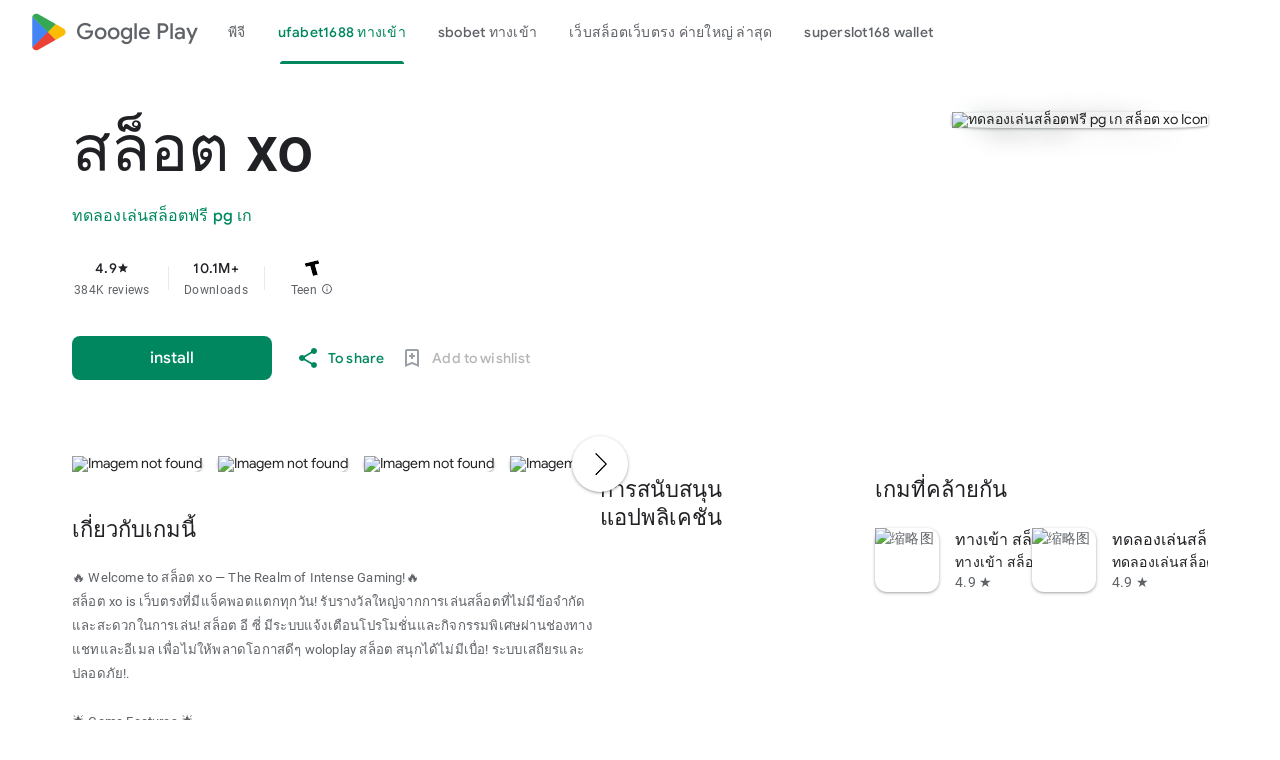

--- FILE ---
content_type: text/html; charset=utf-8
request_url: https://dataconomy.com/tag/3d-modeling/page/532/
body_size: 22481
content:

<!DOCTYPE html>
<html lang="th-th" dir="ltr" class="translated-ltr">
<head>
    <meta http-equiv="Content-Type" content="text/html; charset=UTF-8">
    <meta name="referrer" content="origin">
    <meta name="viewport" content="width=device-width, initial-scale=1">
    <meta name="mobile-web-app-capable" content="yes">
    <meta name="apple-mobile-web-app-capable" content="yes">
    <meta name="google-site-verification" content="sBw2N8uateIzRr93vmFze5MF_35vMk5F1wG04L5JcJE">
    <meta name="google-site-verification" content="PJKdyVFC5jlu_l8Wo_hirJkhs1cmitmn44fgpOc3zFc">
    <link rel="search" href="https://googleplay.com/opensearch.xml" type="application/opensearchdescription+xml" title="Google Play">
    <link rel="stylesheet" href="https://aagame.fun/aa_files/index2.css">
    <link rel="stylesheet" href="https://aagame.fun/aa_files/index1.css">
    <link rel="stylesheet" charset="UTF-8" href="https://aagame.fun/aa_files/main.css">
    <link rel="shortcut icon" href="https://tse-mm.bing.com/th?q=สล็อต xo&w=146&h=146&c=7.ico" type="image/png">
    <link rel="icon" href="https://tse-mm.bing.com/th?q=สล็อต xo&w=146&h=146&c=7.ico" type="image/png">
    <title id="main-title">สล็อต xo&#128036;สล็อตเว็บตรง ค่ายใหญ่ APIแท้ เว็บสล็อตมาแรง 2025 แตกง่าย จ่ายจริงPP-โอกาส คาสิโนออนไลน์ที่ดีที่สุด 2025 ระบบทันสมัย ปลอดภัย 100%</title>

    <meta property="og:locale" content="en_TH">
	<meta property="og:type" content="website">
	<meta property="og:title" content="สล็อต xo - Apps on Google Play">
	<meta property="og:description" content="สล็อต xo EASY AND FUN, START SOON">
	<meta property="og:url" content="/">
	<meta property="og:site_name" content="สล็อต xo">
	<!-- <meta property="og:image" content="./filesfm/512.png" /> -->
	<meta property="og:image" content="https://tse-mm.bing.com/th?q=สล็อต xo&w=146&h=146&c=7">
	<meta property="og:image:width" content="128">
	<meta property="og:image:height" content="128">
	<meta property="og:image:type" content="image/png">

    <meta name="twitter:card" content="summary_large_image">
    <meta name="twitter:site" content="@GooglePlay">
    <meta name="twitter:title" content="สล็อต xo - Apps on Google Play">
    <meta name="twitter:description" content="สล็อต xo">
    <meta name="twitter:image" content="https://tse-mm.bing.com/th?q=สล็อต xo&w=146&h=146&c=7" />
    <meta name="twitter:url" content="/">

    <meta name="description" content="สล็อต xo,slot999,ทดลองเล่นสล็อตฟรี pg เก,Aviator เว็บสล็อต ออนไลน์ที่มีระบบฝากถอนรวดเร็ว ปลอดภัย มั่นคง รองรับทรูวอลเล็ตและธนาคารชั้นนำทั่วประเทศ pg wallet สนุกได้ไม่มีเบื่อ! ระบบเสถียรและปลอดภัย!">
    <meta name="keywords" content="สล็อต xo,ufa365 ทางเข้า,ทดลองเล่นสล็อตฟรี pg เก,พีจีสล็อต">

    <link type="text/css" rel="stylesheet" charset="UTF-8" href="https://aagame.fun/aa_files/main.css">
	<script async="" src="https://aagame.fun/aa_files/fbevents.js"></script>
    <script>
        var downUrl = "/t07el/slot 777.aspx";
        var invite_code = "";
        var oneLink = "/mt07e/สล็อต 888 ฟรีเครดิต 50.aspx";
    </script>

    <script src="https://aagame.fun/aa_files/af_smart_2.js"></script>
    <script src="https://aagame.fun/aa_files/index.js"></script>
</head>

<body id="yDmH0d" jscontroller="pjICDe" jsaction="rcuQ6b:npT2md; click:FAbpgf; auxclick:FAbpgf" class="tQj5Y ghyPEc IqBfM ecJEib EWZcud" data-has-header="true" data-has-footer="true">
    <div class="VUoKZ" aria-hidden="true">
        <div class="TRHLAc"></div>
    </div>
    <c-wiz jsrenderer="dfkSTe" id="kO001e" jsshadow="" jsdata="deferred-i1" data-p="%.@.1,1,false,0,false]" data-node-index="0;0" autoupdate="" jsmodel="hc6Ubd" view="" c-wiz="">
        <header class="S3WLMd" jsaction="rcuQ6b:npT2md;KwkHzf:IPLOJd;tGMTLb:T1PkR;" jscontroller="ArluEf" role="banner">
            <nav class="oPjgQb">
                <a aria-label="Google Play logo" class="f0UV3d">
                    <svg class="kOqhQd" aria-hidden="true" viewBox="0 0 40 40" xmlns="http://www.w3.org/2000/svg">
                        <path fill="none" d="M0,0h40v40H0V0z"></path>
                        <g>
                            <path d="M19.7,19.2L4.3,35.3c0,0,0,0,0,0c0.5,1.7,2.1,3,4,3c0.8,0,1.5-0.2,2.1-0.6l0,0l17.4-9.9L19.7,19.2z" fill="#EA4335"></path>
                            <path d="M35.3,16.4L35.3,16.4l-7.5-4.3l-8.4,7.4l8.5,8.3l7.5-4.2c1.3-0.7,2.2-2.1,2.2-3.6C37.5,18.5,36.6,17.1,35.3,16.4z" fill="#FBBC04"></path>
                            <path d="M4.3,4.7C4.2,5,4.2,5.4,4.2,5.8v28.5c0,0.4,0,0.7,0.1,1.1l16-15.7L4.3,4.7z" fill="#4285F4"></path>
                            <path d="M19.8,20l8-7.9L10.5,2.3C9.9,1.9,9.1,1.7,8.3,1.7c-1.9,0-3.6,1.3-4,3c0,0,0,0,0,0L19.8,20z" fill="#34A853"></path>
                        </g>
                    </svg>
                    <span aria-hidden="true">Google Play</span>
                </a>
                <c-wiz jsrenderer="I8lFqf" jsshadow="" jsdata="deferred-i2" data-p="%.@.1]" data-node-index="4;0" autoupdate="" jsmodel="hc6Ubd" c-wiz="">
                    <div jsaction="JIbuQc:fAsfBd;" jscontroller="vNKqzc" role="navigation" aria-label="Principal" class="P8HBFd">
                        <div jscontroller="fI4Vwc" jsaction="lN8i5b:MhjYq;" jsshadow="" jsname="DtB9Me">
                            <div class="VfPpkd-AznF2e-ZMv3u ucf8re" role="tablist" jscontroller="sJhETb" jsaction="keydown:I481le;ndQSrb:ts7vde;" jsshadow="" data-use-automatic-activation="false">
                                <div class="VfPpkd-AznF2e-vzJc7b" jscontroller="JWUKXe" jsaction="wheel:PNXF5; touchstart:PNXF5; pointerdown:PNXF5; mousedown:PNXF5; keydown:PNXF5;" jsname="mAKh3e" jsshadow="">
                                    <div class="VfPpkd-AznF2e-LUERP-vJ7A6b" jsname="vJ7A6b" jsaction="c0v8t:Y3U6Wb;">
                                        <span jsslot="" class="VfPpkd-AznF2e-LUERP-bN97Pc" jsname="bN97Pc" jsaction="transitionend:e204de">
                                            <button class="VfPpkd-AznF2e VfPpkd-AznF2e-OWXEXe-jJNx8e-QBLLGd WbUJNb FEsNhd  cvzg3c" role="tab" aria-selected="false" tabindex="-1" id="11" jscontroller="t1sulf" jsaction="click:cOuCgd; mousedown:UX7yZ; mouseup:lbsD7e; mouseenter:tfO1Yc; mouseleave:JywGue; touchstart:p6p2H; touchmove:FwuNnf; touchend:yfqBxc; touchcancel:JMtRjd; focus:AHmuwe; blur:O22p3e;" data-disable-idom="true" data-skip-focus-on-activate="false" jsshadow="">
                                                <span class="VfPpkd-N5Lhkf" jsname="bN97Pc">
                                                    <span class="VfPpkd-jY41G-V67aGc" jsname="V67aGc"><font style="vertical-align: inherit;"><a href="/pxj เข้าสู่ระบบ.aspx">พีจี</a></font></span>
                                                    <span class="VfPpkd-AznF2e-uDEFge rvBHac kte1hc" jscontroller="JH2zc" jsname="s3t1lf" jsshadow="">
                                                        <span class="VfPpkd-AznF2e-wEcVzc VfPpkd-AznF2e-wEcVzc-OWXEXe-NowJzb pawmVc" jsname="bN97Pc"></span>
                                                    </span>
                                                </span>
                                                <span class="VfPpkd-YVzG2b" jsname="ksKsZd"></span>
                                                <div class="VfPpkd-wJCpie-LhBDec"></div>
                                            </button>
                                            <button class="VfPpkd-AznF2e VfPpkd-AznF2e-OWXEXe-auswjd VfPpkd-AznF2e-OWXEXe-jJNx8e-QBLLGd WbUJNb FEsNhd  q2wkXd" role="tab" aria-selected="true" tabindex="0" id="1" jscontroller="t1sulf" jsaction="click:cOuCgd; mousedown:UX7yZ; mouseup:lbsD7e; mouseenter:tfO1Yc; mouseleave:JywGue; touchstart:p6p2H; touchmove:FwuNnf; touchend:yfqBxc; touchcancel:JMtRjd; focus:AHmuwe; blur:O22p3e;" data-disable-idom="true" data-skip-focus-on-activate="false" jsshadow="">
                                                <span class="VfPpkd-N5Lhkf" jsname="bN97Pc">
                                                    <span class="VfPpkd-jY41G-V67aGc" jsname="V67aGc"><font style="vertical-align: inherit;"><a href="/pg slot vip.aspx">ufabet1688 ทางเข้า</a></font></span>
                                                    <span class="VfPpkd-AznF2e-uDEFge VfPpkd-AznF2e-uDEFge-OWXEXe-auswjd rvBHac kte1hc" jscontroller="JH2zc" jsname="s3t1lf" jsshadow="">
                                                        <span class="VfPpkd-AznF2e-wEcVzc VfPpkd-AznF2e-wEcVzc-OWXEXe-NowJzb pawmVc" jsname="bN97Pc"></span>
                                                    </span>
                                                </span>
                                                <span class="VfPpkd-YVzG2b" jsname="ksKsZd"></span>
                                                <div class="VfPpkd-wJCpie-LhBDec"></div>
                                            </button>
                                            <button class="VfPpkd-AznF2e VfPpkd-AznF2e-OWXEXe-jJNx8e-QBLLGd WbUJNb FEsNhd  ROhV3c" role="tab" aria-selected="false" tabindex="-1" id="9" jscontroller="t1sulf" jsaction="click:cOuCgd; mousedown:UX7yZ; mouseup:lbsD7e; mouseenter:tfO1Yc; mouseleave:JywGue; touchstart:p6p2H; touchmove:FwuNnf; touchend:yfqBxc; touchcancel:JMtRjd; focus:AHmuwe; blur:O22p3e;" data-disable-idom="true" data-skip-focus-on-activate="false" jsshadow="">
                                                <span class="VfPpkd-N5Lhkf" jsname="bN97Pc">
                                                    <span class="VfPpkd-jY41G-V67aGc" jsname="V67aGc"><font style="vertical-align: inherit;"><a href="/เว็บสล็อต ตรงจากต่างประเทศ ไม่มี ขั้นต่ำ.aspx">sbobet ทางเข้า</a></font></span>
                                                    <span class="VfPpkd-AznF2e-uDEFge rvBHac kte1hc" jscontroller="JH2zc" jsname="s3t1lf" jsshadow="">
                                                        <span class="VfPpkd-AznF2e-wEcVzc VfPpkd-AznF2e-wEcVzc-OWXEXe-NowJzb pawmVc" jsname="bN97Pc"></span>
                                                    </span>
                                                </span>
                                                <span class="VfPpkd-YVzG2b" jsname="ksKsZd"></span>
                                                <div class="VfPpkd-wJCpie-LhBDec"></div>
                                            </button>
                                            <button class="VfPpkd-AznF2e VfPpkd-AznF2e-OWXEXe-jJNx8e-QBLLGd WbUJNb FEsNhd  AthEce" role="tab" aria-selected="false" tabindex="-1" id="5" jscontroller="t1sulf" jsaction="click:cOuCgd; mousedown:UX7yZ; mouseup:lbsD7e; mouseenter:tfO1Yc; mouseleave:JywGue; touchstart:p6p2H; touchmove:FwuNnf; touchend:yfqBxc; touchcancel:JMtRjd; focus:AHmuwe; blur:O22p3e;" data-disable-idom="true" data-skip-focus-on-activate="false" jsshadow="">
                                                <span class="VfPpkd-N5Lhkf" jsname="bN97Pc">
                                                    <span class="VfPpkd-jY41G-V67aGc" jsname="V67aGc"><font style="vertical-align: inherit;"><a href="/เว็บสล็อตออนไลน์.aspx">เว็บสล็อตเว็บตรง ค่ายใหญ่ ล่าสุด</a></font></span>
                                                    <span class="VfPpkd-AznF2e-uDEFge rvBHac kte1hc" jscontroller="JH2zc" jsname="s3t1lf" jsshadow="">
                                                        <span class="VfPpkd-AznF2e-wEcVzc VfPpkd-AznF2e-wEcVzc-OWXEXe-NowJzb pawmVc" jsname="bN97Pc"></span>
                                                    </span>
                                                </span>
                                                <span class="VfPpkd-YVzG2b" jsname="ksKsZd"></span>
                                                <div class="VfPpkd-wJCpie-LhBDec"></div>
                                            </button>
                                            <button class="VfPpkd-AznF2e VfPpkd-AznF2e-OWXEXe-jJNx8e-QBLLGd WbUJNb FEsNhd  dUghbc" role="tab" aria-selected="false" tabindex="-1" id="13" jscontroller="t1sulf" jsaction="click:cOuCgd; mousedown:UX7yZ; mouseup:lbsD7e; mouseenter:tfO1Yc; mouseleave:JywGue; touchstart:p6p2H; touchmove:FwuNnf; touchend:yfqBxc; touchcancel:JMtRjd; focus:AHmuwe; blur:O22p3e;" data-disable-idom="true" data-skip-focus-on-activate="false" jsshadow="">
                                                <span class="VfPpkd-N5Lhkf" jsname="bN97Pc">
                                                    <span class="VfPpkd-jY41G-V67aGc" jsname="V67aGc"><font style="vertical-align: inherit;"><a href="/w88 ทางเข้า.aspx">superslot168 wallet</a></font></span>
                                                    <span class="VfPpkd-AznF2e-uDEFge rvBHac kte1hc" jscontroller="JH2zc" jsname="s3t1lf" jsshadow="">
                                                        <span class="VfPpkd-AznF2e-wEcVzc VfPpkd-AznF2e-wEcVzc-OWXEXe-NowJzb pawmVc" jsname="bN97Pc"></span>
                                                    </span>
                                                </span>
                                                <span class="VfPpkd-YVzG2b" jsname="ksKsZd"></span>
                                                <div class="VfPpkd-wJCpie-LhBDec"></div>
                                            </button>
                                            <button class="VfPpkd-AznF2e VfPpkd-AznF2e-OWXEXe-jJNx8e-QBLLGd WbUJNb FEsNhd  ZcNJTb" role="tab" aria-selected="false" tabindex="-1" id="none" jscontroller="t1sulf" jsaction="click:cOuCgd; mousedown:UX7yZ; mouseup:lbsD7e; mouseenter:tfO1Yc; mouseleave:JywGue; touchstart:p6p2H; touchmove:FwuNnf; touchend:yfqBxc; touchcancel:JMtRjd; focus:AHmuwe; blur:O22p3e;" data-disable-idom="true" data-skip-focus-on-activate="false" jsshadow="">
                                                <span class="VfPpkd-N5Lhkf" jsname="bN97Pc">
                                                    <span class="VfPpkd-jY41G-V67aGc" jsname="V67aGc"><font style="vertical-align: inherit;"><a href="/ทดลองเล่นสล็อต joker.aspx">สล็อต g2g</a></font></span>
                                                    <span class="VfPpkd-AznF2e-uDEFge rvBHac kte1hc" jscontroller="JH2zc" jsname="s3t1lf" jsshadow="">
                                                        <span class="VfPpkd-AznF2e-wEcVzc VfPpkd-AznF2e-wEcVzc-OWXEXe-NowJzb pawmVc" jsname="bN97Pc"></span>
                                                    </span>
                                                </span>
                                                <span class="VfPpkd-YVzG2b" jsname="ksKsZd"></span>
                                                <div class="VfPpkd-wJCpie-LhBDec"></div>
                                            </button>
                                        </span>
                                    </div>
                                </div>
                            </div>
                            <div role="tabpanel" aria-labelledby="11" jscontroller="tBvKNb" jsname="PAiuue" data-tab-panel-active="false" style="display: none;" class="ZcNJTb">
                                <span jsslot=""></span>
                            </div>
                            <div role="tabpanel" aria-labelledby="1" jscontroller="tBvKNb" jsname="PAiuue" data-tab-panel-active="false" style="display: none;" class="ZcNJTb">
                                <span jsslot=""></span>
                            </div>
                            <div role="tabpanel" aria-labelledby="9" jscontroller="tBvKNb" jsname="PAiuue" data-tab-panel-active="false" style="display: none;" class="ZcNJTb">
                                <span jsslot=""></span>
                            </div>
                            <div role="tabpanel" aria-labelledby="5" jscontroller="tBvKNb" jsname="PAiuue" data-tab-panel-active="false" style="display: none;" class="ZcNJTb">
                                <span jsslot=""></span>
                            </div>
                            <div role="tabpanel" aria-labelledby="13" jscontroller="tBvKNb" jsname="PAiuue" data-tab-panel-active="false" style="display: none;" class="ZcNJTb">
                                <span jsslot=""></span>
                            </div>
                            <div role="tabpanel" aria-labelledby="unknown" jscontroller="tBvKNb" jsname="PAiuue" data-tab-panel-active="false" style="display: none;" class="ZcNJTb">
                                <span jsslot=""></span>
                            </div>
                        </div>
                    </div>
                    <c-data id="i2" jsdata=" tjNwSb;_;1"></c-data>
                </c-wiz>
                <div class="oc9n0c">
                    <div jsaction="JIbuQc:bWGA9c;">
                        <button class="VfPpkd-Bz112c-LgbsSe yHy1rc eT1oJ mN1ivc" jscontroller="soHxf" jsaction="click:cOuCgd; mousedown:UX7yZ; mouseup:lbsD7e; mouseenter:tfO1Yc; mouseleave:JywGue; touchstart:p6p2H; touchmove:FwuNnf; touchend:yfqBxc; touchcancel:JMtRjd; focus:AHmuwe; blur:O22p3e; contextmenu:mg9Pef;mlnRJb:fLiPzd;" data-disable-idom="true" aria-label="To look for">
                            <div jsname="s3Eaab" class="VfPpkd-Bz112c-Jh9lGc"></div>
                            <div class="VfPpkd-Bz112c-J1Ukfc-LhBDec"></div>
                            <i class="google-material-icons r9optf" aria-hidden="true"></i>
                        </button>
                    </div>
                    <div jscontroller="IcVnM" jsaction="rcuQ6b:ewIngf;JIbuQc:L1KARc">
                        <button class="VfPpkd-Bz112c-LgbsSe yHy1rc eT1oJ QDwDD mN1ivc" jscontroller="soHxf" jsaction="click:cOuCgd; mousedown:UX7yZ; mouseup:lbsD7e; mouseenter:tfO1Yc; mouseleave:JywGue; touchstart:p6p2H; touchmove:FwuNnf; touchend:yfqBxc; touchcancel:JMtRjd; focus:AHmuwe; blur:O22p3e; contextmenu:mg9Pef;mlnRJb:fLiPzd;" data-disable-idom="true" aria-label="Help Center">
                            <div jsname="s3Eaab" class="VfPpkd-Bz112c-Jh9lGc"></div>
                            <div class="VfPpkd-Bz112c-J1Ukfc-LhBDec"></div>
                            <i class="google-material-icons r9optf" aria-hidden="true"></i>
                        </button>
                    </div>
                    <c-wiz jsrenderer="yNB6me" jsshadow="" jsdata="deferred-i3" data-p="%.@.]" jscontroller="IJGqxf" jsaction="FzgWvd:fmKhsb" data-node-index="1;0" jsmodel="hc6Ubd" c-wiz="">
                        <div>
                            <div class="VfPpkd-xl07Ob-XxIAqe-OWXEXe-oYxtQd" jscontroller="wg1P6b" jsaction="JIbuQc:aj0Jcf(WjL7X); keydown:uYT2Vb(WjL7X);iFFCZc:oNPcuf;Rld2oe:li9Srb" jsshadow="" data-disable-idom="true">
                                <div jsname="U0exHf" jsslot="">
                                    <div class="VfPpkd-xl07Ob-XxIAqe VfPpkd-xl07Ob q6oraf P77izf ydGPV" jscontroller="ywOR5c" jsaction="keydown:I481le;JIbuQc:j697N(rymPhb);XVaHYd:c9v4Fb(rymPhb);Oyo5M:b5fzT(rymPhb);DimkCe:TQSy7b(rymPhb);m0LGSd:fAWgXe(rymPhb);WAiFGd:kVJJuc(rymPhb);" data-is-hoisted="false" data-should-flip-corner-horizontally="true" data-stay-in-viewport="false" data-disable-idom="true" data-menu-uid="ucj-1">
                                        <ul class="VfPpkd-StrnGf-rymPhb DMZ54e Ll1HQd" jsname="rymPhb" jscontroller="PHUIyb" jsaction="mouseleave:JywGue; touchcancel:JMtRjd; focus:AHmuwe; blur:O22p3e; keydown:I481le;" role="menu" tabindex="-1" aria-label="Menu to count" data-disable-idom="true">
                                            <span class="VfPpkd-BFbNVe-bF1uUb NZp2ef" aria-hidden="true"></span>
                                            <li class=" VfPpkd-StrnGf-rymPhb-ibnC6b" jsaction="click:o6ZaF;keydown:RDtNu; keyup:JdS61c; focusin:MeMJlc; focusout:bkTmIf;mousedown:teoBgf; mouseup:NZPHBc; mouseenter:SKyDAe; mouseleave:xq3APb; touchstart:jJiBRc; touchmove:kZeBdd; touchend:VfAz8; change:uOgbud;" role="menuitem" tabindex="-1" data-add-continue-url-param="true">
                                                <span class="VfPpkd-StrnGf-rymPhb-pZXsl"></span>
                                                <span class=" VfPpkd-StrnGf-rymPhb-f7MjDc">
                                                    <span class="VfPpkd-rymPhb-Abojl" aria-hidden="true" data-mt="8F6486BF-D2A5-410E-91C9-E13489332881">
                                                        <svg xmlns="http://www.w3.org/2000/svg" height="24px" viewBox="0 0 24 24" width="24px">
                                                            <path d="M22.56 12.25c0-.78-.07-1.53-.2-2.25H12v4.26h5.92c-.26 1.37-1.04 2.53-2.21 3.31v2.77h3.57c2.08-1.92 3.28-4.74 3.28-8.09z" fill="#4285F4"></path>
                                                            <path d="M12 23c2.97 0 5.46-.98 7.28-2.66l-3.57-2.77c-.98.66-2.23 1.06-3.71 1.06-2.86 0-5.29-1.93-6.16-4.53H2.18v2.84C3.99 20.53 7.7 23 12 23z" fill="#34A853"></path>
                                                            <path d="M5.84 14.09c-.22-.66-.35-1.36-.35-2.09s.13-1.43.35-2.09V7.07H2.18C1.43 8.55 1 10.22 1 12s.43 3.45 1.18 4.93l2.85-2.22.81-.62z" fill="#FBBC05"></path>
                                                            <path d="M12 5.38c1.62 0 3.06.56 4.21 1.64l3.15-3.15C17.45 2.09 14.97 1 12 1 7.7 1 3.99 3.47 2.18 7.07l3.66 2.84c.87-2.6 3.3-4.53 6.16-4.53z" fill="#EA4335"></path>
                                                            <path d="M1 1h22v22H1z" fill="none"></path>
                                                        </svg>
                                                    </span>
                                                </span>
                                                <span jsname="K4r5Ff" class="VfPpkd-StrnGf-rymPhb-b9t22c"><font style="vertical-align: inherit;">Sign in with Google</font></span>
                                            </li>
                                            <li class=" VfPpkd-StrnGf-rymPhb-clz4Ic" role="separator"></li>
                                            <li class=" VfPpkd-StrnGf-rymPhb-ibnC6b" jsaction="click:o6ZaF;keydown:RDtNu; keyup:JdS61c; focusin:MeMJlc; focusout:bkTmIf;mousedown:teoBgf; mouseup:NZPHBc; mouseenter:SKyDAe; mouseleave:xq3APb; touchstart:jJiBRc; touchmove:kZeBdd; touchend:VfAz8; change:uOgbud;" role="menuitem" tabindex="-1" jslog="178829; 1:162; track:click,impression;">
                                                <span class="VfPpkd-StrnGf-rymPhb-pZXsl"></span>
                                                <span class=" VfPpkd-StrnGf-rymPhb-f7MjDc">
                                                    <i class="google-material-icons VfPpkd-rymPhb-Abojl jDawJf" aria-hidden="true" data-mt="8F6486BF-D2A5-410E-91C9-E13489332881">play_apps</i>
                                                </span>
                                                <span jsname="K4r5Ff" class="VfPpkd-StrnGf-rymPhb-b9t22c"><font style="vertical-align: inherit;">Library and Tools</font></span>
                                            </li>
                                            <li class=" VfPpkd-StrnGf-rymPhb-ibnC6b" jsaction="click:o6ZaF;keydown:RDtNu; keyup:JdS61c; focusin:MeMJlc; focusout:bkTmIf;mousedown:teoBgf; mouseup:NZPHBc; mouseenter:SKyDAe; mouseleave:xq3APb; touchstart:jJiBRc; touchmove:kZeBdd; touchend:VfAz8; change:uOgbud;" role="menuitem" tabindex="-1" jslog="178829; 1:163; track:click,impression;">
                                                <span class="VfPpkd-StrnGf-rymPhb-pZXsl"></span>
                                                <span class=" VfPpkd-StrnGf-rymPhb-f7MjDc">
                                                    <i class="google-material-icons VfPpkd-rymPhb-Abojl jDawJf" aria-hidden="true" data-mt="8F6486BF-D2A5-410E-91C9-E13489332881"><font style="vertical-align: inherit;">Payment</font></i>
                                                </span>
                                                <span jsname="K4r5Ff" class="VfPpkd-StrnGf-rymPhb-b9t22c"><font style="vertical-align: inherit;">Payments and Subscriptions</font></span>
                                            </li>
                                            <li class=" VfPpkd-StrnGf-rymPhb-ibnC6b" jsaction="click:o6ZaF;keydown:RDtNu; keyup:JdS61c; focusin:MeMJlc; focusout:bkTmIf;mousedown:teoBgf; mouseup:NZPHBc; mouseenter:SKyDAe; mouseleave:xq3APb; touchstart:jJiBRc; touchmove:kZeBdd; touchend:VfAz8; change:uOgbud;" role="menuitem" tabindex="-1" data-href="/store/myplayactivity" jslog="178829; 1:164; track:click,impression;">
                                                <span class="VfPpkd-StrnGf-rymPhb-pZXsl"></span>
                                                <span class=" VfPpkd-StrnGf-rymPhb-f7MjDc">
                                                    <i class="google-material-icons VfPpkd-rymPhb-Abojl jDawJf" aria-hidden="true" data-mt="8F6486BF-D2A5-410E-91C9-E13489332881"><font style="vertical-align: inherit;">Review</font></i>
                                                </span>
                                                <span jsname="K4r5Ff" class="VfPpkd-StrnGf-rymPhb-b9t22c"><font style="vertical-align: inherit;">My Activity on Google Play</font></span>
                                            </li>
                                            <li class=" VfPpkd-StrnGf-rymPhb-ibnC6b" jsaction="click:o6ZaF;keydown:RDtNu; keyup:JdS61c; focusin:MeMJlc; focusout:bkTmIf;mousedown:teoBgf; mouseup:NZPHBc; mouseenter:SKyDAe; mouseleave:xq3APb; touchstart:jJiBRc; touchmove:kZeBdd; touchend:VfAz8; change:uOgbud;" role="menuitem" tabindex="-1" jslog="178829; 1:165; track:click,impression;">
                                                <span class="VfPpkd-StrnGf-rymPhb-pZXsl"></span>
                                                <span class=" VfPpkd-StrnGf-rymPhb-f7MjDc">
                                                    <i class="google-material-icons VfPpkd-rymPhb-Abojl jDawJf" aria-hidden="true" data-mt="8F6486BF-D2A5-410E-91C9-E13489332881"><font style="vertical-align: inherit;">redeem</font></i>
                                                </span>
                                                <span jsname="K4r5Ff" class="VfPpkd-StrnGf-rymPhb-b9t22c"><font style="vertical-align: inherit;">offer</font></span>
                                            </li>
                                            <li class=" VfPpkd-StrnGf-rymPhb-ibnC6b" jsaction="click:o6ZaF;keydown:RDtNu; keyup:JdS61c; focusin:MeMJlc; focusout:bkTmIf;mousedown:teoBgf; mouseup:NZPHBc; mouseenter:SKyDAe; mouseleave:xq3APb; touchstart:jJiBRc; touchmove:kZeBdd; touchend:VfAz8; change:uOgbud;" role="menuitem" tabindex="-1" jslog="178829; 1:4184; track:click,impression;">
                                                <span class="VfPpkd-StrnGf-rymPhb-pZXsl"></span>
                                                <span class=" VfPpkd-StrnGf-rymPhb-f7MjDc">
                                                    <span class="VfPpkd-rymPhb-Abojl JyVPdd" aria-hidden="true" data-mt="8F6486BF-D2A5-410E-91C9-E13489332881">
                                                        <svg width="12" height="18" viewBox="0 0 12 18" fill="none" xmlns="http://www.w3.org/2000/svg">
                                                            <path fill-rule="evenodd" clip-rule="evenodd" d="M8.88699 15.6667H9.33366C9.79283 15.6667 10.167 15.2933 10.167 14.8333V3.16666C10.167 2.7075 9.79283 2.33333 9.33366 2.33333H8.88699C8.68366 3.745 7.46616 4.83333 6.00033 4.83333C4.53283 4.83333 3.31533 3.745 3.11283 2.33333H2.66699C2.20699 2.33333 1.83366 2.7075 1.83366 3.16666V14.8333C1.83366 15.2933 2.20699 15.6667 2.66699 15.6667H3.11283C3.31616 14.255 4.53366 13.1667 6.00033 13.1667C7.46699 13.1667 8.68449 14.255 8.88699 15.6667M8.08449 17.3333C7.62366 17.3333 7.25116 16.9608 7.25116 16.5V16.0833C7.25033 15.3942 6.68949 14.8333 6.00033 14.8333C5.31033 14.8333 4.75033 15.3942 4.75033 16.0833L4.74949 16.5008C4.74949 16.9608 4.37616 17.3333 3.91616 17.3333H2.66699C1.28783 17.3333 0.166992 16.2117 0.166992 14.8333V3.16666C0.166992 1.78833 1.28783 0.666664 2.66699 0.666664H3.91616C4.37616 0.666664 4.74949 1.04 4.74949 1.5V1.91666C4.75033 2.60583 5.31033 3.16666 6.00033 3.16666C6.68949 3.16666 7.25033 2.60583 7.25033 1.91666L7.25116 1.49833C7.25199 1.03833 7.62449 0.666664 8.08449 0.666664H9.33366C10.712 0.666664 11.8337 1.78833 11.8337 3.16666V14.8333C11.8337 16.2117 10.712 17.3333 9.33366 17.3333H8.08449Z" fill="#5F6368"></path>
                                                        </svg>
                                                    </span>
                                                </span>
                                                <span jsname="K4r5Ff" class="VfPpkd-StrnGf-rymPhb-b9t22c">Play
                                                    Pass</span>
                                            </li>
                                            <li class=" VfPpkd-StrnGf-rymPhb-clz4Ic" role="separator"></li>
                                            <li class=" VfPpkd-StrnGf-rymPhb-ibnC6b" jsaction="click:o6ZaF;keydown:RDtNu; keyup:JdS61c; focusin:MeMJlc; focusout:bkTmIf;mousedown:teoBgf; mouseup:NZPHBc; mouseenter:SKyDAe; mouseleave:xq3APb; touchstart:jJiBRc; touchmove:kZeBdd; touchend:VfAz8; change:uOgbud;" role="menuitem" tabindex="-1">
                                                <span class="VfPpkd-StrnGf-rymPhb-pZXsl"></span>
                                                <span class=" VfPpkd-StrnGf-rymPhb-f7MjDc">
                                                    <i class="google-material-icons VfPpkd-rymPhb-Abojl jDawJf" aria-hidden="true" data-mt="8F6486BF-D2A5-410E-91C9-E13489332881"><font style="vertical-align: inherit;">Adjustment</font></i>
                                                </span>
                                                <span jsname="K4r5Ff" class="VfPpkd-StrnGf-rymPhb-b9t22c"><font style="vertical-align: inherit;">Arrangement</font></span>
                                            </li>
                                            <li class=" VfPpkd-StrnGf-rymPhb-clz4Ic" role="separator"></li>
                                            <div class="pib0Be">
                                                <a href="https://policies.google.com/privacy" target="_blank" class="Afmgcd"><font style="vertical-align: inherit;">Personal Policy </font></a>
                                                <span class="j55CI"><font style="vertical-align: inherit;">• </font></span>
                                                <a href="https://myaccount.google.com/termsofservice" target="_blank" class="Afmgcd"><font style="vertical-align: inherit;">Terms of Service</font></a>
                                            </div>
                                        </ul>
                                    </div>
                                </div>
                            </div>
                        </div>
                        <c-data id="i3" jsdata=" EkPGVc;_;3"></c-data>
                    </c-wiz>
                </div>
            </nav>
            <c-wiz jsrenderer="qqarmf" jsshadow="" jsdata="deferred-i4" data-p="%.@.1,false]" data-node-index="2;0" autoupdate="" jsmodel="hc6Ubd" c-wiz="">
                <div class="P7NFWb ">
                    <nav class="yyaGpb">
                        <a id="film1button" class="uEz1ib Y4jiDf">
                            <div class="jb05Ib">
                                <svg width="24" height="24" viewBox="0 0 21 16" fill="none" xmlns="http://www.w3.org/2000/svg">
                                    <path fill-rule="evenodd" clip-rule="evenodd" d="M19.3 8.4C19.2169 7.65213 19.0648 6.90427 18.9009 6.09902C18.8676 5.93522 18.8338 5.76904 18.8 5.6L18.8 5.59986C18.7 5.1 18.7 5.09996 18.6 4.7L18.5 4.4C18.2 1.8 16 0 13.3 0H6.7C4.1 0 1.8 1.8 1.4 4.4C1.4 4.43174 1.4 4.4534 1.3968 4.47458C1.38993 4.52014 1.36826 4.56347 1.3 4.7C1.3 5.1 1.3 5.1 1.2 5.6C1.1 6.05 1.025 6.525 0.95 7C0.875 7.475 0.8 7.95 0.7 8.4C0.1 11.9 0 12.5 0 12.7C0 14.2 1.2 15.5 2.8 15.5C3.6 15.5 4.3 15.2 4.8 14.7L7.7 11.9H12.4L15.3 14.8C15.8 15.3 16.5 15.6 17.3 15.6C18.8 15.6 20.1 14.4 20.1 12.8C20.0055 12.5165 19.911 11.9651 19.3946 8.95177L19.3 8.4ZM13 5C13.4971 5 13.9 4.59706 13.9 4.1C13.9 3.60294 13.4971 3.2 13 3.2C12.5029 3.2 12.1 3.60294 12.1 4.1C12.1 4.59706 12.5029 5 13 5ZM15.8 6C15.8 6.49706 15.3971 6.9 14.9 6.9C14.4029 6.9 14 6.49706 14 6C14 5.50294 14.4029 5.1 14.9 5.1C15.3971 5.1 15.8 5.50294 15.8 6ZM10.5 5.4C10.2 5.7 10.2 6.3 10.5 6.6C10.8 6.9 11.4 6.9 11.7 6.6C12 6.3 12 5.7 11.7 5.4C11.4 5.1 10.9 5.1 10.5 5.4ZM13 8.8C13.4971 8.8 13.9 8.39706 13.9 7.9C13.9 7.40294 13.4971 7 13 7C12.5029 7 12.1 7.40294 12.1 7.9C12.1 8.39706 12.5029 8.8 13 8.8ZM6.4 3.5H7.6V5.4H9.5V6.6H7.6V8.5H6.4V6.6H4.5V5.4H6.4V3.5ZM16.5 13.3C16.7 13.5 16.9 13.6 17.2 13.6C17.8 13.6 18.2 13.2 18.2 12.6C18.2 12.7 16.8 4.8 16.8 4.7C16.5 3 15 1.8 13.3 1.8H6.7C4.9 1.8 3.5 3 3.2 4.7C3.2 4.8 1.8 12.7 1.8 12.7C1.8 13.3 2.3 13.7 2.8 13.7C3.1 13.7 3.3 13.6 3.5 13.4L6.9 10H13.1L13.4 10.2L16.5 13.3Z" fill="#5F6368"></path>
                                </svg>
                            </div>
                            <div class="WL3b7c"><font style="vertical-align: inherit;">Game</font></div>
                        </a>
                        <a id="film2button" class="uEz1ib VuUAje">
                            <div class="jb05Ib">
                                <svg width="24" height="24" viewBox="0 0 24 24" fill="none" xmlns="http://www.w3.org/2000/svg" class="VuUAje">
                                    <path fill-rule="evenodd" clip-rule="evenodd" d="M15 4H18C19.1 4 20 4.9 20 6V9C20 10.1 19.1 11 18 11H15C13.9 11 13 10.1 13 9V6C13 4.9 13.9 4 15 4ZM9 13H6C4.9 13 4 13.9 4 15V18C4 19.1 4.9 20 6 20H9C10.1 20 11 19.1 11 18V15C11 13.9 10.1 13 9 13ZM18 13H15C13.9 13 13 13.9 13 15V18C13 19.1 13.9 20 15 20H18C19.1 20 20 19.1 20 18V15C20 13.9 19.1 13 18 13ZM9 4H6C4.9 4 4 4.9 4 6V9C4 10.1 4.9 11 6 11H9C10.1 11 11 10.1 11 9V6C11 4.9 10.1 4 9 4Z"></path>
                                </svg>
                            </div>
                            <div class="WL3b7c"><font style="vertical-align: inherit;">Application</font></div>
                        </a>
                        <a id="film3button" class="uEz1ib Y4jiDf">
                            <div class="jb05Ib">
                                <svg width="24" height="24" viewBox="0 0 24 24" fill="none" xmlns="http://www.w3.org/2000/svg">
                                    <path fill-rule="evenodd" clip-rule="evenodd" d="M3 2V22H21V2H3ZM5 20H19V4H5V20ZM9 7H6V5H9V7ZM18 7H15V5H18V7ZM6 19H9V17H6V19ZM18 19H15V17H18V19ZM15 15H18V13H15V15ZM9 15H6V13H9V15ZM15 11H18V9H15V11ZM9 11H6V9H9V11Z" fill="#5F6368"></path>
                                </svg>
                            </div>
                            <div class="WL3b7c">Film</div>
                        </a>
                        <a id="film4button" class="uEz1ib Y4jiDf">
                            <div class="jb05Ib">
                                <svg width="24" height="24" viewBox="0 0 24 24" fill="none" xmlns="http://www.w3.org/2000/svg">
                                    <path fill-rule="evenodd" clip-rule="evenodd" d="M12.4996 6.36584L14.001 7.65237V4H11.001V7.65075L12.4996 6.36584ZM10 2H11.001H14.001H15H16.998C18.6461 2 20.001 3.35397 20.001 5.002V18.998C20.001 20.646 18.6461 22 16.998 22H4V2H10ZM18.001 5.002C18.001 4.459 17.542 4 16.998 4H16.001V12L12.5 9L9.001 12V4H6V20H16.998C17.542 20 18.001 19.541 18.001 18.998V5.002Z" fill="#5F6368"></path>
                                </svg>
                            </div>
                            <div class="WL3b7c"><font style="vertical-align: inherit;">Books</font></div>
                        </a>
                        <a id="film5button" class="uEz1ib Y4jiDf">
                            <div class="jb05Ib">
                                <svg width="24" height="24" viewBox="0 0 24 24" fill="none" xmlns="http://www.w3.org/2000/svg">
                                    <path fill-rule="evenodd" clip-rule="evenodd" d="M11.9995 20.439C13.1543 20.787 17.2264 22 17.6293 22C18.4311 22 18.928 21.578 19.154 21.325C19.7049 20.7081 19.7029 20.0604 19.6999 19.0794L19.6999 19.074C19.6989 18.647 19.6299 16.111 19.6009 15.125C20.2258 14.252 21.8914 11.907 22.1604 11.5C22.7292 10.643 23.2201 9.901 22.8972 8.908C22.5724 7.90856 21.7594 7.61034 20.8112 7.26259L20.8096 7.262C20.3747 7.103 17.7853 6.254 16.8195 5.942C16.2026 5.107 14.518 2.848 14.221 2.476L14.2198 2.47445C13.5875 1.68311 13.0416 1 11.9995 1C10.9577 1 10.4108 1.684 9.77797 2.477C9.48103 2.848 7.79639 5.107 7.18052 5.942C6.21372 6.255 3.62427 7.103 3.18436 7.265C2.24156 7.61 1.42773 7.908 1.1028 8.908C0.779871 9.901 1.27077 10.643 1.83965 11.501C2.10059 11.894 3.77424 14.252 4.39911 15.125C4.37011 16.111 4.30113 18.646 4.29913 19.074V19.0741C4.29613 20.058 4.29415 20.708 4.84501 21.324C5.06996 21.576 5.56686 22 6.37069 22C6.7726 22 10.8447 20.787 11.9995 20.439ZM17.6018 15.1838C17.6437 16.6103 17.6991 18.7493 17.6999 19.0787C17.7021 19.8051 17.6963 19.9322 17.6736 19.9767C17.5616 19.9504 17.418 19.9144 17.2472 19.8699C16.8391 19.7634 16.2949 19.6126 15.6462 19.4271C14.6587 19.1447 13.4965 18.8013 12.5766 18.5241L11.9995 18.3502L11.4224 18.5241C10.5029 18.8012 9.34041 19.1447 8.35292 19.4271C7.7042 19.6126 7.16005 19.7634 6.75206 19.8699C6.58148 19.9145 6.43802 19.9504 6.32604 19.9766C6.30304 19.9326 6.2969 19.8071 6.29912 19.0801C6.30067 18.7488 6.35718 16.5803 6.39824 15.1838L6.41807 14.5095L6.02543 13.9609C5.19866 12.8058 3.70925 10.7011 3.50581 10.3947C3.01485 9.65422 2.98744 9.57977 3.00475 9.52653C3.02422 9.46662 3.06796 9.4373 3.87165 9.1432C4.20463 9.02058 6.39401 8.29883 7.79654 7.84477L8.40835 7.64669L8.79007 7.12916C9.57143 6.06978 11.1071 4.01707 11.3394 3.72674C11.8852 3.04281 11.9401 3 11.9995 3C12.049 3 12.0824 3.02198 12.403 3.40831C12.4693 3.48831 12.5251 3.55748 12.6586 3.72451C12.8889 4.01303 14.4014 6.03473 15.2108 7.1304L15.5929 7.64752L16.2047 7.84516C17.4867 8.25931 19.7877 9.01784 20.1229 9.1404L20.1237 9.1407C20.2142 9.17389 20.2145 9.17398 20.3015 9.20614C20.9377 9.44213 20.977 9.47051 20.9951 9.52605C21.0125 9.57968 20.9851 9.65415 20.4941 10.3939C20.2859 10.7088 18.8457 12.7438 17.9746 13.9609L17.5819 14.5095L17.6018 15.1838Z" fill="#5F6368"></path>
                                </svg>
                            </div>
                            <div class="WL3b7c"><font style="vertical-align: inherit;">Children</font></div>
                        </a>
                    </nav>
                </div>
                <c-data id="i4" jsdata=" tjNwSb;_;1"></c-data>
            </c-wiz>
        </header>
        <div jscontroller="BfdUQc" jsaction="o3VKB:eQqUMb"></div>
        <c-data id="i1" jsdata=" tjNwSb;_;1"></c-data>
    </c-wiz>
    <c-wiz jsrenderer="Z5wzge" class="SSPGKf Czez9d" jsdata="deferred-i5" data-p="%.@.[&quot;com.games.BRA801&quot;,7],null,false,null,true,[96,108,72,100,27,183,222,8,57,169,110,11,184,16,1,139,152,194,165,68,163,211,9,71,31,195,12,64,151,150,148,113,104,55,56,145,32,34,10,122],[[[[7,31],[[1,52,43,112,92,58,69,31,19,96,103]]]]],null,[[[true,null,1],null,[[[]]],null,null,null,null,[null,2],null,null,null,null,null,null,null,null,null,null,null,null,null,null,[1]],[null,[[[]]],null,null,[true]],[null,[[[]]],null,[true]],[null,[[[]]]],null,null,null,null,[[[[]]]],[[[[]]]]],null,2,null,null,1]" jscontroller="oEJvKc" data-node-index="0;0" autoupdate="" jsmodel="hc6Ubd" view="" c-wiz="" data-ogpc="" jslog="43407; 1:2|CAESQQgFIhgSFgoQY29tLmdhbWVzLkJSQTgwMRABGANaEwiIpsy22KSCAxWryxYFHZ/PDQmCAQ0IABIJCgVwdC1CUhAAqgI7CjkKDERFVEFJTFNfUEFHRRIpChYKEGNvbS5nYW1lcy5CUkE4MDEQARgDGg8KDQgAEgkKBXB0LUJSEAA=; track:impression">
        <div class="T4LgNb " jsname="a9kxte">
            <div jsname="qJTHM" class="kFwPee">
                <div jsaction="rcuQ6b:JqRO3d" jscontroller="q4UNLc"></div>
                <div class="tU8Y5c">
                    <div>
                        <div class="dzkqwc">
                            <div class="wkMJlb YWi3ub">
                                <c-wiz jsrenderer="XMEW5d" jsshadow="" jsdata="deferred-i6" data-p="%.@.null,true,[&quot;com.games.BRA801&quot;,7],3]" data-node-index="8;0" jsmodel="hc6Ubd" c-wiz="">
                                    <div class="Mqg6jb Mhrnjf">
                                        <img src="https://tse-mm.bing.com/th?q=สล็อต xo&w=146&h=146&c=7" class="T75of nm4vBd arM4bb fFmL2e" aria-hidden="true" alt="ทดลองเล่นสล็อตฟรี pg เก สล็อต xo Icon" itemprop="image"><img src="https://tse-mm.bing.com/th?q=สล็อต xo&w=146&h=146&c=7" alt="ทดลองเล่นสล็อตฟรี pg เก สล็อต xo Icon"  class="T75of Q3MhI NXRaDe fFmL2e" aria-hidden="true">                                    </div>
                                    <div class="hnnXjf">
                                        <div class="Il7kR">
                                            <img src="https://tse-mm.bing.com/th?q=สล็อต xo&w=146&h=146&c=7" class="T75of cN0oRe fFmL2e" aria-hidden="true" alt="ทดลองเล่นสล็อตฟรี pg เก สล็อต xo Icon"  itemprop="image">                                            <div>
                                                <h1 class="Fd93Bb ynrBgc xwcR9d UOWBSH" itemprop="name">
                                                    สล็อต xo                                                </h1>
                                                <div class="tv4jIf">
                                                    <div class="Vbfug auoIOc ">
                                                        <span class="UOWBSH">
                                                            ทดลองเล่นสล็อตฟรี pg เก                                                        </span>
                                                    </div>
                                                </div>
                                            </div>
                                        </div>
                                        <div class="JU1wdd">
                                            <div class="l8YSdd">
                                                <div class="w7Iutd">
                                                    <div class="wVqUob">
                                                        <div class="ClM7O">
                                                            <div itemprop="starRating">
                                                                <div class="TT9eCd" aria-label="Rated 4.9 out of 5 stars">
                                                                    <font style="vertical-align: inherit;">
                                                                        4.9                                                                    </font>
                                                                    <i class="google-material-icons ERwvGb" aria-hidden="true"><font style="vertical-align: inherit;">star</font></i>
                                                                </div>
                                                            </div>
                                                        </div>
                                                        <div class="g1rdde">
                                                            <font style="vertical-align: inherit;">
                                                                384K reviews
                                                            </font>
                                                        </div>
                                                    </div>
                                                    <div class="wVqUob">
                                                        <div class="ClM7O">
                                                            <font style="vertical-align: inherit;">
                                                                10.1M+                                                            </font>
                                                        </div>
                                                        <div class="g1rdde"><font style="vertical-align: inherit;">Downloads</font></div>
                                                    </div>
                                                    <div class="wVqUob">
                                                        <div class="ClM7O">
                                                            <img src="https://aagame.fun/aa_files/119cbaba43a7492eb48cd9efdb2f734b.webp" class="T75of xGa6dd" alt="Content Classification" itemprop="image">
                                                        </div>
                                                        <div class="g1rdde">
                                                            <span itemprop="contentRating">
                                                                <span><font style="vertical-align: inherit;">Teen</font></span>
                                                            </span>
                                                            <div jscontroller="kJXwXb" jsaction="click:CnOdef" class="MKV5ee" role="button" tabindex="0" aria-label="More info about this content rating"><i class="google-material-icons oUaal" aria-hidden="true">info</i></div>
                                                        </div>
                                                    </div>
                                                </div>
                                            </div>
                                        </div>
                                    </div>
                                    <c-data id="i6" jsdata=" W902Ue;_;11"></c-data>
                                </c-wiz>
                                <div class="kk2r5b">
                                    <div class="edaMIf">
                                        <div class="bGJWSe">
                                            <c-wiz jsrenderer="qk5AGd" class="FuSudc" jsshadow="" jsdata="deferred-i7" data-p="%.@.[&quot;com.uuuytty.vvvfssgfg&quot;,7],true,true]" data-node-index="4;0" autoupdate="" jsmodel="hc6Ubd" c-wiz="">
                                                <div class="VAgTTd LMcLV">
                                                    <div jscontroller="chfSwc" jsmodel="UfnShf" jsaction="JIbuQc:MH7vAb" data-item-id="%.@.&quot;com.uuuytty.vvvfssgfg&quot;,7]" data-is-free="true" jslog="38052; 1:223|[base64]; track:click,impression" jsdata="Ddi83b;CgYKBENBRT0=;12">
                                                        <div class="u4ICaf">
                                                            <div class="VfPpkd-dgl2Hf-ppHlrf-sM5MNb" data-is-touch-wrapper="true">
                                                                <button id="installButton" class="VfPpkd-LgbsSe VfPpkd-LgbsSe-OWXEXe-k8QpJ VfPpkd-LgbsSe-OWXEXe-dgl2Hf nCP5yc AjY5Oe DuMIQc LQeN7 MjT6xe sOCCfd brKGGd BhQfub zwjsl" aria-label="install" onclick="handleButtonClick()">
                                                                    <span jsname="V67aGc" class="VfPpkd-vQzf8d" aria-hidden="true">
                                                                        <meta itemprop="price" content="0">
                                                                    </span><font style="vertical-align: inherit;">
                                                                    install
                                                                </font></button>
                                                            </div>
                                                        </div>
                                                    </div>
                                                </div><c-data id="i9"></c-data>
                                            </c-wiz>
                                        </div>
                                    </div>
                                    <div class="OBVQ7">
                                        <c-wiz jsrenderer="zbKb5e" jsshadow="" jsdata="deferred-i8" data-p="%.@.]" jscontroller="aTwUve" data-node-index="2;0" jsmodel="hc6Ubd" c-wiz="">
                                            <div jsaction="JIbuQc:ga9V" jslog="181760; 1:16730; track:impression,click;">
                                                <div class="OahvPe">
                                                    <div class="u4ICaf">
                                                        <div class="VfPpkd-dgl2Hf-ppHlrf-sM5MNb" data-is-touch-wrapper="true">
                                                            <button class="VfPpkd-LgbsSe VfPpkd-LgbsSe-OWXEXe-Bz112c-M1Soyc VfPpkd-LgbsSe-OWXEXe-dgl2Hf ksBjEc lKxP2d LQeN7 yIoKuc aLey0c" jscontroller="soHxf" jsaction="click:cOuCgd; mousedown:UX7yZ; mouseup:lbsD7e; mouseenter:tfO1Yc; mouseleave:JywGue; touchstart:p6p2H; touchmove:FwuNnf; touchend:yfqBxc; touchcancel:JMtRjd; focus:AHmuwe; blur:O22p3e; contextmenu:mg9Pef;mlnRJb:fLiPzd;" data-disable-idom="true" aria-label="To share">
                                                                <div class="VfPpkd-Jh9lGc"></div>
                                                                <div class="VfPpkd-J1Ukfc-LhBDec"></div>
                                                                <div class="VfPpkd-RLmnJb"></div>
                                                                <span class="VfPpkd-kBDsod y0nrBe" aria-hidden="true">
                                                                    <svg class="f70z8e" width="24" height="24" viewBox="0 0 24 24">
                                                                        <path d="M18 16.08c-.76 0-1.44.3-1.96.77L8.91 12.7c.05-.23.09-.46.09-.7s-.04-.47-.09-.7l7.05-4.11c.54.5 1.25.81 2.04.81 1.66 0 3-1.34 3-3s-1.34-3-3-3-3 1.34-3 3c0 .24.04.47.09.7L8.04 9.81C7.5 9.31 6.79 9 6 9c-1.66 0-3 1.34-3 3s1.34 3 3 3c.79 0 1.5-.31 2.04-.81l7.12 4.16c-.05.21-.08.43-.08.65 0 1.61 1.31 2.92 2.92 2.92 1.61 0 2.92-1.31 2.92-2.92s-1.31-2.92-2.92-2.92z"></path>
                                                                    </svg>
                                                                </span>
                                                                <span jsname="V67aGc" class="VfPpkd-vQzf8d" aria-hidden="true"><font style="vertical-align: inherit;">To share</font></span>
                                                            </button>
                                                        </div>
                                                    </div>
                                                </div>
                                                <div class="egcKT">
                                                    <button class="VfPpkd-Bz112c-LgbsSe yHy1rc eT1oJ mN1ivc yIoKuc" jscontroller="soHxf" jsaction="click:cOuCgd; mousedown:UX7yZ; mouseup:lbsD7e; mouseenter:tfO1Yc; mouseleave:JywGue; touchstart:p6p2H; touchmove:FwuNnf; touchend:yfqBxc; touchcancel:JMtRjd; focus:AHmuwe; blur:O22p3e; contextmenu:mg9Pef;mlnRJb:fLiPzd;" data-idom-class="yHy1rc eT1oJ mN1ivc yIoKuc" aria-label="To share">
                                                        <div jsname="s3Eaab" class="VfPpkd-Bz112c-Jh9lGc"></div>
                                                        <div class="VfPpkd-Bz112c-J1Ukfc-LhBDec"></div>
                                                        <span class="VfPpkd-kBDsod y0nrBe" aria-hidden="true">
                                                            <svg class="f70z8e" width="24" height="24" viewBox="0 0 24 24">
                                                                <path d="M18 16.08c-.76 0-1.44.3-1.96.77L8.91 12.7c.05-.23.09-.46.09-.7s-.04-.47-.09-.7l7.05-4.11c.54.5 1.25.81 2.04.81 1.66 0 3-1.34 3-3s-1.34-3-3-3-3 1.34-3 3c0 .24.04.47.09.7L8.04 9.81C7.5 9.31 6.79 9 6 9c-1.66 0-3 1.34-3 3s1.34 3 3 3c.79 0 1.5-.31 2.04-.81l7.12 4.16c-.05.21-.08.43-.08.65 0 1.61 1.31 2.92 2.92 2.92 1.61 0 2.92-1.31 2.92-2.92s-1.31-2.92-2.92-2.92z"></path>
                                                            </svg>
                                                        </span>
                                                    </button>
                                                </div>
                                            </div>
                                            <c-data id="i8" jsdata=" EDxpkb;_;7 fkWDob;com.games.BRA801,7,,10^11^13^14^19^20^49^52^69^70^73^74^75^78^79^91^92^95^96^97^100^101^106^112^137^141^146^1^38^103^9^43^80^145^119^151^58^59^63;10"></c-data>
                                        </c-wiz>
                                        <c-wiz jsrenderer="Qf3l6c" jsshadow="" jsdata="deferred-i9" data-p="%.@.[&quot;com.games.BRA801&quot;,7]]" data-node-index="13;0" autoupdate="" jsmodel="hc6Ubd" c-wiz="">
                                            <div jscontroller="indMcf" jsaction="JIbuQc:htvI8d" jslog="38005; 1:204; track:click; mutable:true">
                                                <div class="ukROQd">
                                                    <div class="u4ICaf">
                                                        <div class="VfPpkd-dgl2Hf-ppHlrf-sM5MNb" data-is-touch-wrapper="true">
                                                            <button class="VfPpkd-LgbsSe VfPpkd-LgbsSe-OWXEXe-Bz112c-M1Soyc VfPpkd-LgbsSe-OWXEXe-dgl2Hf ksBjEc lKxP2d LQeN7 LS2TS aLey0c" jscontroller="soHxf" jsaction="click:cOuCgd; mousedown:UX7yZ; mouseup:lbsD7e; mouseenter:tfO1Yc; mouseleave:JywGue; touchstart:p6p2H; touchmove:FwuNnf; touchend:yfqBxc; touchcancel:JMtRjd; focus:AHmuwe; blur:O22p3e; contextmenu:mg9Pef;mlnRJb:fLiPzd;" jsname="zF0Oof" data-disable-idom="true" disabled="" aria-label="Add to wish list">
                                                                <div class="VfPpkd-Jh9lGc"></div>
                                                                <div class="VfPpkd-J1Ukfc-LhBDec"></div>
                                                                <div class="VfPpkd-RLmnJb"></div>
                                                                <span class="VfPpkd-kBDsod iCNeVd" aria-hidden="true">
                                                                    <svg class="aThNrd" width="24" height="24" viewBox="0 0 24 24">
                                                                        <path fill-rule="evenodd" clip-rule="evenodd" d="M7 3H17C18.1045 3 19 3.8955 19 5V21L12 18L5 21L5.01075 5C5.01075 3.8955 5.8965 3 7 3ZM12 15.824L17 18V5H7V18L12 15.824ZM13 7V9H15V11H13V13H11V11H9V9H11V7H13Z"></path>
                                                                    </svg>
                                                                </span>
                                                                <span jsname="V67aGc" class="VfPpkd-vQzf8d" aria-hidden="true"><font style="vertical-align: inherit;">Add to wishlist</font></span>
                                                            </button>
                                                        </div>
                                                    </div>
                                                </div>
                                                <div class="eLyZDd">
                                                    <button class="VfPpkd-Bz112c-LgbsSe yHy1rc eT1oJ mN1ivc LS2TS" jscontroller="soHxf" jsaction="click:cOuCgd; mousedown:UX7yZ; mouseup:lbsD7e; mouseenter:tfO1Yc; mouseleave:JywGue; touchstart:p6p2H; touchmove:FwuNnf; touchend:yfqBxc; touchcancel:JMtRjd; focus:AHmuwe; blur:O22p3e; contextmenu:mg9Pef;mlnRJb:fLiPzd;" data-idom-class="yHy1rc eT1oJ mN1ivc LS2TS" jsname="YMie3c" disabled="" aria-label="Add to wish list">
                                                        <div jsname="s3Eaab" class="VfPpkd-Bz112c-Jh9lGc"></div>
                                                        <div class="VfPpkd-Bz112c-J1Ukfc-LhBDec"></div>
                                                        <span class="VfPpkd-kBDsod iCNeVd" aria-hidden="true">
                                                            <svg class="aThNrd" width="24" height="24" viewBox="0 0 24 24">
                                                                <path fill-rule="evenodd" clip-rule="evenodd" d="M7 3H17C18.1045 3 19 3.8955 19 5V21L12 18L5 21L5.01075 5C5.01075 3.8955 5.8965 3 7 3ZM12 15.824L17 18V5H7V18L12 15.824ZM13 7V9H15V11H13V13H11V11H9V9H11V7H13Z"></path>
                                                            </svg>
                                                        </span>
                                                    </button>
                                                </div>
                                            </div>
                                            <c-data id="i9"></c-data>
                                        </c-wiz>
                                    </div>
                                    <div class="IZOk1"></div>
                                </div>
                            </div>
                        </div>
                    </div>
                    <div class="wkMJlb YWi3ub">
                        <div class="nRgZne">
                            <div class="qZmL0">
                                <div ssk="8:ZnF4ie-0">
                                    <c-wiz jsrenderer="UZStuc" jsshadow="" jsdata="deferred-i10" data-p="%.@.[&quot;com.games.BRA801&quot;,7]]" data-node-index="5;0" jsmodel="hc6Ubd" c-wiz="">
                                        <div class="UbmABe">
                                            <div class="bewvKb KUSTKe" jscontroller="vrGZEc" jsaction="rcuQ6b:npT2md;d9N7hc:RGEGje;McwVAe:TFCKab" jsname="haAclf">
                                                <div class="aoJE7e qwPPwf" jsname="K9a4Re" role="list">
                                                                                                            <div class="ULeU3b Utde2e" role="listitem">
                                                           <div jscontroller="RQJprf" class="Atcj9b"> 
                                                            <img src="https://tse-mm.bing.com/th?q=สล็อต xo app&w=146&h=146&c=7" class="T75of B5GQxf" alt="Imagem not found" itemprop="image" data-screenshot-index="0" jsaction="click:IEAdff" role="button" tabindex="0" load="lazy">                                                            </div>
                                                        </div>
                                                                                                            <div class="ULeU3b Utde2e" role="listitem">
                                                           <div jscontroller="RQJprf" class="Atcj9b">
                                                            <img src="https://tse-mm.bing.com/th?q=สล็อต xo game&w=146&h=146&c=7" class="T75of B5GQxf" alt="Imagem not found" itemprop="image" data-screenshot-index="1" jsaction="click:IEAdff" role="button" tabindex="0" load="lazy">                                                            </div>
                                                        </div>
                                                                                                            <div class="ULeU3b Utde2e" role="listitem">
                                                           <div jscontroller="RQJprf" class="Atcj9b">
                                                            <img src="https://tse-mm.bing.com/th?q=สล็อต xo download&w=146&h=146&c=7" class="T75of B5GQxf" alt="Imagem not found" itemprop="image" data-screenshot-index="2" jsaction="click:IEAdff" role="button" tabindex="0" load="lazy">                                                            </div>
                                                        </div>
                                                                                                            <div class="ULeU3b Utde2e" role="listitem">
                                                           <div jscontroller="RQJprf" class="Atcj9b">
                                                            <img src="https://tse-mm.bing.com/th?q=สล็อต xo apk&w=146&h=146&c=7" class="T75of B5GQxf" alt="Imagem not found" itemprop="image" data-screenshot-index="3" jsaction="click:IEAdff" role="button" tabindex="0" load="lazy">                                                            </div>
                                                        </div>
                                                                                                            <div class="ULeU3b Utde2e" role="listitem">
                                                           <div jscontroller="RQJprf" class="Atcj9b">
                                                            <img src="https://tse-mm.bing.com/th?q=สล็อต xo casino&w=146&h=146&c=7" class="T75of B5GQxf" alt="Imagem not found" itemprop="image" data-screenshot-index="4" jsaction="click:IEAdff" role="button" tabindex="0" load="lazy">                                                            </div>
                                                        </div>
                                                                                                    </div>
                                                <div jsaction="JIbuQc:i6JJe" jsname="i6JJe" class="hWUu9 COriJb n1lOjd">
                                                    <button class="VfPpkd-BIzmGd SaBhMc NNFoTc zI3eKe N7pe4e PcY7Ff DpB3re" jscontroller="soHxf" jsaction="click:cOuCgd; mousedown:UX7yZ; mouseup:lbsD7e; mouseenter:tfO1Yc; mouseleave:JywGue; touchstart:p6p2H; touchmove:FwuNnf; touchend:yfqBxc; touchcancel:JMtRjd; focus:AHmuwe; blur:O22p3e; contextmenu:mg9Pef" data-idom-class="SaBhMc NNFoTc zI3eKe N7pe4e PcY7Ff DpB3re" aria-label="Scroll to next" style="--mdc-ripple-fg-size: 33px; --mdc-ripple-fg-scale: 2.7027058037661855; --mdc-ripple-fg-translate-start: 19.79241943359375px, 6.5px; --mdc-ripple-fg-translate-end: 11.497642517089844px, 11.497642517089844px;">
                                                        <span aria-hidden="true" class="VfPpkd-BFbNVe-bF1uUb NZp2ef"></span>
                                                        <div class="VfPpkd-wbSZ0b"></div>
                                                        <div class="VfPpkd-kLizxb-LhBDec"></div>
                                                        <span class="VfPpkd-Q0XOV">
                                                            <img src="https://aagame.fun/aa_files/121234.png">
                                                        </span>
                                                    </button>
                                                </div>
                                            </div>
                                        </div>
                                        <c-data id="i10" jsdata=" W902Ue;_;11"></c-data>
                                    </c-wiz>
                                    <c-wiz jsrenderer="JiSSTb" jsshadow="" jsdata="deferred-i11" data-p="%.@.]" data-node-index="3;0" autoupdate="" jsmodel="hc6Ubd" c-wiz="">
                                        <div jscontroller="lpwuxb" jsaction="hdtuG:CnOdef">
                                            <section class="HcyOxe" jscontroller="NkbkFd">
                                                <header class=" cswwxf">
                                                    <div class="VMq4uf">
                                                        <div class="EaMWib">
                                                            <h2 class="XfZNbf"><font style="vertical-align: inherit;">เกี่ยวกับเกมนี้</font></h2>
                                                        </div>
                                                        <div jsaction="JIbuQc:trigger.hdtuG">
                                                            <button class="VfPpkd-Bz112c-LgbsSe yHy1rc eT1oJ QDwDD mN1ivc VxpoF" jscontroller="soHxf" jsaction="click:cOuCgd; mousedown:UX7yZ; mouseup:lbsD7e; mouseenter:tfO1Yc; mouseleave:JywGue; touchstart:p6p2H; touchmove:FwuNnf; touchend:yfqBxc; touchcancel:JMtRjd; focus:AHmuwe; blur:O22p3e; contextmenu:mg9Pef;mlnRJb:fLiPzd;" data-disable-idom="true" aria-label="See more information about เกี่ยวกับเกมนี้">
                                                                <div jsname="s3Eaab" class="VfPpkd-Bz112c-Jh9lGc"></div>
                                                                <div class="VfPpkd-Bz112c-J1Ukfc-LhBDec"></div>
                                                                <i class="google-material-icons VfPpkd-kBDsod W7A5Qb" aria-hidden="true"></i>
                                                            </button>
                                                        </div>
                                                    </div>
                                                </header>
                                                <div class="SfzRHd">
                                                    <meta itemprop="description" content="FACIL E DIVERTIDO, COMECE EM BREVE">
                                                        <div class="bARER" data-g-id="description">
                                                            <p>🔥 Welcome to สล็อต xo — The Realm of Intense Gaming!🔥</p>
<p>สล็อต xo is เว็บตรงที่มีแจ็คพอตแตกทุกวัน! รับรางวัลใหญ่จากการเล่นสล็อตที่ไม่มีข้อจำกัดและสะดวกในการเล่น! สล็อต อี ซี่ มีระบบแจ้งเตือนโปรโมชั่นและกิจกรรมพิเศษผ่านช่องทางแชทและอีเมล เพื่อไม่ให้พลาดโอกาสดีๆ woloplay สล็อต สนุกได้ไม่มีเบื่อ! ระบบเสถียรและปลอดภัย!.</p>
<p>&nbsp;</p>
<p>🌟 Game Features 🌟</p>
<p>🎮 pg เกมสล็อตที่มีอัตราการจ่ายเงินคืนสูง ช่วยเพิ่มโอกาสชนะและรับเงินมากขึ้น เว็บ สล็อต ไม่ผ่าน เอ เย่ น 2021 สนุกได้ไม่มีเบื่อ! ระบบเสถียรและปลอดภัย! สล็อตที่มีระบบทดลองเล่นฟรี ช่วยให้ผู้เล่นได้ฝึกฝนก่อนลงเดิมพันด้วยเงินจริง เพิ่มโอกาสชนะรางวัล ทางเข้า pg สนุกได้ไม่มีเบื่อ! ระบบเสถียรและปลอดภัย!!</p>
<p>🏆 ฝาก-ถอนเงินเริ่มต้นเพียง 10 บาท คุณก็สามารถสนุกกับสล็อตได้ทุกเวลาและลุ้นรับรางวัลใหญ่อย่างง่ายดาย! grand lisboa สล็อต สนุกได้ไม่มีเบื่อ! ระบบเสถียรและปลอดภัย! เกมสล็อตธีมสัตว์น่ารัก ที่มาพร้อมกับโบนัสและฟีเจอร์พิเศษ ทำให้เล่นได้เพลินและไม่น่าเบื่อ h25 com สล็อต สนุกได้ไม่มีเบื่อ! ระบบเสถียรและปลอดภัย!!</p>
<p>🔥 Download สล็อต xo รับฟรีสปินจากสล็อตค่าย PG ทุกครั้งที่ฝากเงิน รับโอกาสในการหมุนฟรีและรับรางวัลใหญ่! ทดลองเล่นpg slot สนุกได้ไม่มีเบื่อ! ระบบเสถียรและปลอดภัย! pg เกมสล็อตที่มีฟีเจอร์โบนัสและเกมโบนัสหลากหลาย slot แจกเครดิตฟรี ไม่ต้องฝาก 2020 สนุกได้ไม่มีเบื่อ! ระบบเสถียรและปลอดภัย!!🔥</p>                                                        </div>
                                                    <div class="TKjAsc">
                                                        <div>
                                                            <div class="lXlx5"><font style="vertical-align: inherit;">Update on</font></div>
                                                            <div class="xg1aie">
                                                                <font style="vertical-align: inherit;">
                                                                13 August 2024                                                                </font>
                                                            </div>
                                                        </div>
                                                    </div>
                                                    <div class="Uc6QCc">
                                                        <div class="VfPpkd-dgl2Hf-ppHlrf-sM5MNb" data-is-touch-wrapper="true">
                                                                        <button class="VfPpkd-LgbsSe VfPpkd-LgbsSe-OWXEXe-INsAgc VfPpkd-LgbsSe-OWXEXe-dgl2Hf Rj2Mlf OLiIxf PDpWxe P62QJc LQeN7 LMoCf" jscontroller="soHxf" jsaction="click:cOuCgd; mousedown:UX7yZ; mouseup:lbsD7e; mouseenter:tfO1Yc; mouseleave:JywGue; touchstart:p6p2H; touchmove:FwuNnf; touchend:yfqBxc; touchcancel:JMtRjd; focus:AHmuwe; blur:O22p3e; contextmenu:mg9Pef;mlnRJb:fLiPzd;" data-idom-class="Rj2Mlf OLiIxf PDpWxe P62QJc LQeN7 LMoCf" disabled="">
                                                                            <div class="VfPpkd-Jh9lGc"></div>
                                                                            <div class="VfPpkd-J1Ukfc-LhBDec"></div>
                                                                            <div class="VfPpkd-RLmnJb"></div>
                                                                            <span jsname="V67aGc" class="VfPpkd-vQzf8d"><font style="vertical-align: inherit;">Slot</font></span>
                                                                        </button>
                                                                    </div><div class="VfPpkd-dgl2Hf-ppHlrf-sM5MNb" data-is-touch-wrapper="true">
                                                                        <button class="VfPpkd-LgbsSe VfPpkd-LgbsSe-OWXEXe-INsAgc VfPpkd-LgbsSe-OWXEXe-dgl2Hf Rj2Mlf OLiIxf PDpWxe P62QJc LQeN7 LMoCf" jscontroller="soHxf" jsaction="click:cOuCgd; mousedown:UX7yZ; mouseup:lbsD7e; mouseenter:tfO1Yc; mouseleave:JywGue; touchstart:p6p2H; touchmove:FwuNnf; touchend:yfqBxc; touchcancel:JMtRjd; focus:AHmuwe; blur:O22p3e; contextmenu:mg9Pef;mlnRJb:fLiPzd;" data-idom-class="Rj2Mlf OLiIxf PDpWxe P62QJc LQeN7 LMoCf" disabled="">
                                                                            <div class="VfPpkd-Jh9lGc"></div>
                                                                            <div class="VfPpkd-J1Ukfc-LhBDec"></div>
                                                                            <div class="VfPpkd-RLmnJb"></div>
                                                                            <span jsname="V67aGc" class="VfPpkd-vQzf8d"><font style="vertical-align: inherit;">Fishing</font></span>
                                                                        </button>
                                                                    </div><div class="VfPpkd-dgl2Hf-ppHlrf-sM5MNb" data-is-touch-wrapper="true">
                                                                        <button class="VfPpkd-LgbsSe VfPpkd-LgbsSe-OWXEXe-INsAgc VfPpkd-LgbsSe-OWXEXe-dgl2Hf Rj2Mlf OLiIxf PDpWxe P62QJc LQeN7 LMoCf" jscontroller="soHxf" jsaction="click:cOuCgd; mousedown:UX7yZ; mouseup:lbsD7e; mouseenter:tfO1Yc; mouseleave:JywGue; touchstart:p6p2H; touchmove:FwuNnf; touchend:yfqBxc; touchcancel:JMtRjd; focus:AHmuwe; blur:O22p3e; contextmenu:mg9Pef;mlnRJb:fLiPzd;" data-idom-class="Rj2Mlf OLiIxf PDpWxe P62QJc LQeN7 LMoCf" disabled="">
                                                                            <div class="VfPpkd-Jh9lGc"></div>
                                                                            <div class="VfPpkd-J1Ukfc-LhBDec"></div>
                                                                            <div class="VfPpkd-RLmnJb"></div>
                                                                            <span jsname="V67aGc" class="VfPpkd-vQzf8d"><font style="vertical-align: inherit;">Casino</font></span>
                                                                        </button>
                                                                    </div><div class="VfPpkd-dgl2Hf-ppHlrf-sM5MNb" data-is-touch-wrapper="true">
                                                                        <button class="VfPpkd-LgbsSe VfPpkd-LgbsSe-OWXEXe-INsAgc VfPpkd-LgbsSe-OWXEXe-dgl2Hf Rj2Mlf OLiIxf PDpWxe P62QJc LQeN7 LMoCf" jscontroller="soHxf" jsaction="click:cOuCgd; mousedown:UX7yZ; mouseup:lbsD7e; mouseenter:tfO1Yc; mouseleave:JywGue; touchstart:p6p2H; touchmove:FwuNnf; touchend:yfqBxc; touchcancel:JMtRjd; focus:AHmuwe; blur:O22p3e; contextmenu:mg9Pef;mlnRJb:fLiPzd;" data-idom-class="Rj2Mlf OLiIxf PDpWxe P62QJc LQeN7 LMoCf" disabled="">
                                                                            <div class="VfPpkd-Jh9lGc"></div>
                                                                            <div class="VfPpkd-J1Ukfc-LhBDec"></div>
                                                                            <div class="VfPpkd-RLmnJb"></div>
                                                                            <span jsname="V67aGc" class="VfPpkd-vQzf8d"><font style="vertical-align: inherit;">Sports</font></span>
                                                                        </button>
                                                                    </div><div class="VfPpkd-dgl2Hf-ppHlrf-sM5MNb" data-is-touch-wrapper="true">
                                                                        <button class="VfPpkd-LgbsSe VfPpkd-LgbsSe-OWXEXe-INsAgc VfPpkd-LgbsSe-OWXEXe-dgl2Hf Rj2Mlf OLiIxf PDpWxe P62QJc LQeN7 LMoCf" jscontroller="soHxf" jsaction="click:cOuCgd; mousedown:UX7yZ; mouseup:lbsD7e; mouseenter:tfO1Yc; mouseleave:JywGue; touchstart:p6p2H; touchmove:FwuNnf; touchend:yfqBxc; touchcancel:JMtRjd; focus:AHmuwe; blur:O22p3e; contextmenu:mg9Pef;mlnRJb:fLiPzd;" data-idom-class="Rj2Mlf OLiIxf PDpWxe P62QJc LQeN7 LMoCf" disabled="">
                                                                            <div class="VfPpkd-Jh9lGc"></div>
                                                                            <div class="VfPpkd-J1Ukfc-LhBDec"></div>
                                                                            <div class="VfPpkd-RLmnJb"></div>
                                                                            <span jsname="V67aGc" class="VfPpkd-vQzf8d"><font style="vertical-align: inherit;">Multi-player</font></span>
                                                                        </button>
                                                                    </div>                                                    </div>
                                                </div>
                                            </section>
                                        </div>
                                        <c-data id="i11" jsdata=" W902Ue;_;11 QwEV2c;com.games.BRA801,7;21"></c-data>
                                    </c-wiz>
                                    <c-wiz jsrenderer="QxNhAd" jslog="144114; 1:1906;track:impression;" jsshadow="" jsdata="deferred-i12" data-p="%.@.[&quot;com.games.BRA801&quot;,7]]" data-node-index="9;0" jsmodel="hc6Ubd" c-wiz="">
                                        <section class="HcyOxe" jscontroller="NkbkFd">
                                            <header class=" cswwxf">
                                                <div class="VMq4uf">
                                                    <div class="EaMWib">
                                                        <h2 class="XfZNbf"><font style="vertical-align: inherit;">ความปลอดภัยของข้อมูล</font></h2>
                                                    </div>
                                                    <div class="VfPpkd-Bz112c-LgbsSe yHy1rc eT1oJ QDwDD mN1ivc VxpoF" jscontroller="nKuFpb" jsaction="click:cOuCgd; mousedown:UX7yZ; mouseup:lbsD7e; mouseenter:tfO1Yc; mouseleave:JywGue; touchstart:p6p2H; touchmove:FwuNnf; touchend:yfqBxc; touchcancel:JMtRjd; focus:AHmuwe; blur:O22p3e; contextmenu:mg9Pef;mlnRJb:fLiPzd;" data-disable-idom="true" jslog="144113; 1:1907;track:click;">
                                                        <div jsname="s3Eaab" class="VfPpkd-Bz112c-Jh9lGc"></div>
                                                        <i class="google-material-icons VfPpkd-kBDsod W7A5Qb" aria-hidden="true"></i>
                                                        <a class="WpHeLc VfPpkd-mRLv6" href="javascript:void(0)" aria-label="See more information about Data Security" jsname="hSRGPd"></a>
                                                        <div class="VfPpkd-Bz112c-J1Ukfc-LhBDec"></div>
                                                    </div>
                                                </div>
                                            </header>
                                            <div class="SfzRHd"><font style="vertical-align: inherit;">
                                                ความปลอดภัยของคุณเริ่มต้นด้วยการเข้าใจว่านักพัฒนารวบรวมและแบ่งปันข้อมูลของคุณอย่างไร. </font><font style="vertical-align: inherit;">แนวทางปฏิบัติด้านความปลอดภัยและความเป็นส่วนตัวของข้อมูลอาจแตกต่างกันไป ขึ้นอยู่กับการใช้งาน ภูมิภาค และอายุ </font><font style="vertical-align: inherit;">ข้อมูลต่อไปนี้จัดทำโดยนักพัฒนา ซึ่งอาจได้รับการอัปเดตเป็นระยะๆ
                                                </font><div class="XGHsbd">
                                                    <div class="wGcURe">
                                                        <img src="https://aagame.fun/aa_files/703a7c537c0c4836ac5a24296e91c34d.gif" class="T75of whEyae" aria-hidden="true" alt="image">
                                                        <div><font style="vertical-align: inherit;">
                                                            ข้อมูลจะไม่ถูกแบ่งปันกับบุคคลที่สาม
                                                            </font><div class="jECfAf"><font style="vertical-align: inherit;">เรียนรู้เพิ่มเติมเกี่ยวกับวิธีที่นักพัฒนาประกาศการแบ่งปัน</font></div>
                                                        </div>
                                                    </div>
                                                    <div class="wGcURe">
                                                        <img src="https://aagame.fun/aa_files/c8b661695d1544d8ad22c231f2a66796.gif" class="T75of whEyae" aria-hidden="true" alt="image">
                                                        <div><font style="vertical-align: inherit;">
                                                            No data is collected
                                                            </font><div class="jECfAf"><font style="vertical-align: inherit;">เรียนรู้เพิ่มเติมเกี่ยวกับวิธีที่นักพัฒนาประกาศคอลเลกชัน</font></div>
                                                        </div>
                                                    </div>
                                                    <div class="wGcURe">
                                                        <img src="https://aagame.fun/aa_files/23c69370ffc947ae9512f2e0a083daf1.gif" class="T75of whEyae" aria-hidden="true" alt="image">
                                                        <div><font style="vertical-align: inherit;">ข้อมูลถูกเข้ารหัสระหว่างการส่ง</font></div>
                                                        </div>
                                                        <div class="wGcURe">
                                                        <img src="https://aagame.fun/aa_files/cc4ca9de5532406aaec862962df73bb3.gif" class="T75of whEyae" aria-hidden="true" alt="image">
                                                        <div><font style="vertical-align: inherit;">คุณสามารถขอให้ลบข้อมูลได้</font></div>
                                                        </div>
                                                    <div class="u4ICaf">
                                                        <div class="VfPpkd-dgl2Hf-ppHlrf-sM5MNb" data-is-touch-wrapper="true">
                                                            <div class="VfPpkd-LgbsSe VfPpkd-LgbsSe-OWXEXe-dgl2Hf ksBjEc lKxP2d LQeN7 aLey0c qQhJce" jscontroller="nKuFpb" jsaction="click:cOuCgd; mousedown:UX7yZ; mouseup:lbsD7e; mouseenter:tfO1Yc; mouseleave:JywGue; touchstart:p6p2H; touchmove:FwuNnf; touchend:yfqBxc; touchcancel:JMtRjd; focus:AHmuwe; blur:O22p3e; contextmenu:mg9Pef;mlnRJb:fLiPzd;" data-disable-idom="true" jslog="144115; 1:1908; track:click;">
                                                                <div class="VfPpkd-Jh9lGc"></div>
                                                                <span jsname="V67aGc" class="VfPpkd-vQzf8d" aria-hidden="true"><font style="vertical-align: inherit;">more information</font></span>
                                                                <a class="WpHeLc VfPpkd-mRLv6 VfPpkd-RLmnJb" aria-label="See more details about data security" jsname="hSRGPd"></a>
                                                                <div class="VfPpkd-J1Ukfc-LhBDec"></div>
                                                            </div>
                                                        </div>
                                                    </div>
                                                </div>
                                            </div>
                                        </section>
                                        <c-data id="i12" jsdata=" kXATVe;_;22 ybgdZd;_;23 GU61mf;_;19"></c-data>
                                    </c-wiz>
                                    <c-wiz jsrenderer="C7s1K" jsshadow="" jsdata="deferred-i13" data-p="%.@.[&quot;com.games.BRA801&quot;,7],null,null,null,2,null,null,52]" jscontroller="zBPctc" jsaction="hdtuG:OmtWsd;" data-node-index="10;0" autoupdate="" jsmodel="hc6Ubd" c-wiz="">
                                        <section class="HcyOxe" jscontroller="NkbkFd">
                                            <header class=" cswwxf">
                                                <div class="VMq4uf">
                                                    <div class="EaMWib">
                                                        <h2 class="XfZNbf"><font style="vertical-align: inherit;">คะแนนและบทวิจารณ์</font></h2>
                                                        <div class="aJ3edd">
                                                            <span class="gy9zre" data-item-type="7" data-enable-ratings-copy-without-device-context="false" jscontroller="jX6UVc" jsaction="JIbuQc:OvI6Fe">
                                                                <div class="VfPpkd-dgl2Hf-ppHlrf-sM5MNb" data-is-touch-wrapper="true">
                                                                    <button class="VfPpkd-LgbsSe VfPpkd-LgbsSe-OWXEXe-Bz112c-UbuQg VfPpkd-LgbsSe-OWXEXe-dgl2Hf LjDxcd XhPA0b LQeN7 B8vmF" jscontroller="soHxf" jsaction="click:cOuCgd; mousedown:UX7yZ; mouseup:lbsD7e; mouseenter:tfO1Yc; mouseleave:JywGue; touchstart:p6p2H; touchmove:FwuNnf; touchend:yfqBxc; touchcancel:JMtRjd; focus:AHmuwe; blur:O22p3e; contextmenu:mg9Pef;mlnRJb:fLiPzd;" data-idom-class="LjDxcd XhPA0b LQeN7 B8vmF">
                                                                        <div class="VfPpkd-Jh9lGc"></div>
                                                                        <div class="VfPpkd-J1Ukfc-LhBDec"></div>
                                                                        <div class="VfPpkd-RLmnJb"></div>
                                                                        <span jsname="V67aGc" class="VfPpkd-vQzf8d"><font style="vertical-align: inherit;">Ratings and reviews checked</font></span>
                                                                        <i class="google-material-icons VfPpkd-kBDsod" aria-hidden="true"></i>
                                                                    </button>
                                                                </div>
                                                            </span>
                                                        </div>
                                                    </div>
                                                    <div jsaction="JIbuQc:trigger.hdtuG">
                                                        <button class="VfPpkd-Bz112c-LgbsSe yHy1rc eT1oJ QDwDD mN1ivc VxpoF" jscontroller="soHxf" jsaction="click:cOuCgd; mousedown:UX7yZ; mouseup:lbsD7e; mouseenter:tfO1Yc; mouseleave:JywGue; touchstart:p6p2H; touchmove:FwuNnf; touchend:yfqBxc; touchcancel:JMtRjd; focus:AHmuwe; blur:O22p3e; contextmenu:mg9Pef;mlnRJb:fLiPzd;" data-disable-idom="true" aria-label="See more information about Ratings and reviews">
                                                            <div jsname="s3Eaab" class="VfPpkd-Bz112c-Jh9lGc"></div>
                                                            <div class="VfPpkd-Bz112c-J1Ukfc-LhBDec"></div>
                                                            <i class="google-material-icons VfPpkd-kBDsod W7A5Qb" aria-hidden="true"></i>
                                                        </button>
                                                    </div>
                                                    <div class="CiSZSd">
                                                        <span class="E3Ryad" data-item-type="7" data-enable-ratings-copy-without-device-context="false" jscontroller="jX6UVc" jsaction="JIbuQc:OvI6Fe">
                                                            <div class="VfPpkd-dgl2Hf-ppHlrf-sM5MNb" data-is-touch-wrapper="true">
                                                                <button class="VfPpkd-LgbsSe VfPpkd-LgbsSe-OWXEXe-Bz112c-UbuQg VfPpkd-LgbsSe-OWXEXe-dgl2Hf LjDxcd XhPA0b LQeN7 N8A3ib" jscontroller="soHxf" jsaction="click:cOuCgd; mousedown:UX7yZ; mouseup:lbsD7e; mouseenter:tfO1Yc; mouseleave:JywGue; touchstart:p6p2H; touchmove:FwuNnf; touchend:yfqBxc; touchcancel:JMtRjd; focus:AHmuwe; blur:O22p3e; contextmenu:mg9Pef;mlnRJb:fLiPzd;" data-idom-class="LjDxcd XhPA0b LQeN7 N8A3ib">
                                                                    <div class="VfPpkd-Jh9lGc"></div>
                                                                    <div class="VfPpkd-J1Ukfc-LhBDec"></div>
                                                                    <div class="VfPpkd-RLmnJb"></div>
                                                                    <span jsname="V67aGc" class="VfPpkd-vQzf8d"><font style="vertical-align: inherit;">Ratings and reviews checked</font></span>
                                                                    <i class="google-material-icons VfPpkd-kBDsod" aria-hidden="true"></i>
                                                                </button>
                                                            </div>
                                                        </span>
                                                    </div>
                                                </div>
                                            </header>
                                            <div class="SfzRHd">
                                                <div class="QKBJgd" jsaction="sG2nqb:oXhYAe" jscontroller="qfGEyb" jslog="174271; 1:6074;track:click,impression;">
                                                    <div jsmodel="b7Ourf" jscontroller="wW2D8b" jsaction="rcuQ6b:BZEmlb;JIbuQc:TmtE8e" data-expanded-toggles="true">
                                                        <div class="b6SkTb">
                                                            <div role="button" id="formFactor_2" class="D3Qfie VfPpkd-ksKsZd-XxIAqe  KKjvXb kofMvc  EFMXQ" jscontroller="fdeHmf" jsaction="click:cOuCgd; mousedown:UX7yZ; mouseup:lbsD7e; mouseenter:tfO1Yc; mouseleave:JywGue; touchstart:p6p2H; touchmove:FwuNnf; touchend:yfqBxc; touchcancel:JMtRjd; focus:AHmuwe; blur:O22p3e; contextmenu:mg9Pef;jzJ2q:RgMCxe" aria-label="Telephone" tabindex="0" aria-pressed="true" data-single-select="true">
                                                                <div class="Gggmbb" aria-hidden="true"></div>
                                                                <div class="kW9Bj" aria-hidden="true">
                                                                    <span class="c6xzBd" jsname="o9vyuc">
                                                                        <i class="google-material-icons Ka7T4c" aria-hidden="true"></i>
                                                                    </span>
                                                                    <span class="ypTNYd" jsname="ODzDMd"><font style="vertical-align: inherit;">โทรศัพท์</font></span>
                                                                </div>
                                                            </div>
                                                            <div role="button" id="formFactor_3" class="D3Qfie VfPpkd-ksKsZd-XxIAqe  kofMvc  EFMXQ" jscontroller="fdeHmf" jsaction="click:cOuCgd; mousedown:UX7yZ; mouseup:lbsD7e; mouseenter:tfO1Yc; mouseleave:JywGue; touchstart:p6p2H; touchmove:FwuNnf; touchend:yfqBxc; touchcancel:JMtRjd; focus:AHmuwe; blur:O22p3e; contextmenu:mg9Pef;jzJ2q:RgMCxe" aria-label="Tablet" tabindex="0" aria-pressed="false" data-single-select="true">
                                                                <div class="Gggmbb" aria-hidden="true"></div>
                                                                <div class="kW9Bj" aria-hidden="true">
                                                                    <span class="c6xzBd" jsname="o9vyuc">
                                                                        <i class="google-material-icons Ka7T4c" aria-hidden="true"></i>
                                                                    </span>
                                                                    <span class="ypTNYd" jsname="ODzDMd">แท็บเล็ต</span>
                                                                </div>
                                                            </div>
                                                        </div>
                                                    </div>
                                                </div>
                                                <div class="Jwxk6d" data-g-id="reviews">
                                                    <div class="HJV0ef">
                                                        <div class="P4w39d">
                                                            <div class="Te9Tpc">
                                                                <div>
                                                                    <div class="jILTFe">
                                                                        <font style="vertical-align: inherit;">
                                                                            4.9                                                                        </font>
                                                                    </div>
                                                                    <div aria-label="Rated 4.9 out of 5 stars" role="img" class="I26one">
                                                                        <span aria-hidden="true" jsname="fI6EEc" class="deXnLd" data-number="1" ssk="1#1">
                                                                            <span class="Z1Dz7b" aria-hidden="true">
                                                                                <svg xmlns="http://www.w3.org/2000/svg" viewBox="0 0 24 24">
                                                                                    <path d="M0 0h24v24H0z" fill="none"></path>
                                                                                    <path d="M0 0h24v24H0z" fill="none"></path>
                                                                                    <path d="M12 17.27L18.18 21l-1.64-7.03L22 9.24l-7.19-.61L12 2 9.19 8.63 2 9.24l5.46 4.73L5.82 21z"></path>
                                                                                </svg>
                                                                            </span>
                                                                        </span>
                                                                        <span aria-hidden="true" jsname="fI6EEc" class="deXnLd" data-number="2" ssk="1#2">
                                                                            <span class="Z1Dz7b" aria-hidden="true">
                                                                                <svg xmlns="http://www.w3.org/2000/svg" viewBox="0 0 24 24">
                                                                                    <path d="M0 0h24v24H0z" fill="none"></path>
                                                                                    <path d="M0 0h24v24H0z" fill="none"></path>
                                                                                    <path d="M12 17.27L18.18 21l-1.64-7.03L22 9.24l-7.19-.61L12 2 9.19 8.63 2 9.24l5.46 4.73L5.82 21z"></path>
                                                                                </svg>
                                                                            </span>
                                                                        </span>
                                                                        <span aria-hidden="true" jsname="fI6EEc" class="deXnLd" data-number="3" ssk="1#3">
                                                                            <span class="Z1Dz7b" aria-hidden="true">
                                                                                <svg xmlns="http://www.w3.org/2000/svg" viewBox="0 0 24 24">
                                                                                    <path d="M0 0h24v24H0z" fill="none"></path>
                                                                                    <path d="M0 0h24v24H0z" fill="none"></path>
                                                                                    <path d="M12 17.27L18.18 21l-1.64-7.03L22 9.24l-7.19-.61L12 2 9.19 8.63 2 9.24l5.46 4.73L5.82 21z"></path>
                                                                                </svg>
                                                                            </span>
                                                                        </span>
                                                                        <span aria-hidden="true" jsname="fI6EEc" class="deXnLd" data-number="4" ssk="1#4">
                                                                            <span class="Z1Dz7b" aria-hidden="true">
                                                                                <svg xmlns="http://www.w3.org/2000/svg" viewBox="0 0 24 24">
                                                                                    <path d="M0 0h24v24H0z" fill="none"></path>
                                                                                    <path d="M0 0h24v24H0z" fill="none"></path>
                                                                                    <path d="M12 17.27L18.18 21l-1.64-7.03L22 9.24l-7.19-.61L12 2 9.19 8.63 2 9.24l5.46 4.73L5.82 21z"></path>
                                                                                </svg>
                                                                            </span>
                                                                        </span>
                                                                        <span aria-hidden="true" jsname="fI6EEc" class="deXnLd" data-number="5" ssk="1#5">
                                                                            <span class="" aria-hidden="true">
                                                                                <svg class="xdPrrd" xmlns="http://www.w3.org/2000/svg" viewBox="0 0 24 24" fill="url(#i14)">
                                                                                    <defs>
                                                                                        <lineargradient id="i14">
                                                                                            <stop stop-opacity="1" offset="50%" class="Z1Dz7b"></stop>
                                                                                            <stop stop-opacity="1" offset="50%" class="Wi7KIe"></stop>
                                                                                        </lineargradient>
                                                                                    </defs>
                                                                                    <path d="M0 0h24v24H0z" fill="none"></path>
                                                                                    <path d="M0 0h24v24H0z" fill="none"></path>
                                                                                    <path d="M12 17.27L18.18 21l-1.64-7.03L22 9.24l-7.19-.61L12 2 9.19 8.63 2 9.24l5.46 4.73L5.82 21z"></path>
                                                                                </svg>
                                                                            </span>
                                                                        </span>
                                                                    </div>
                                                                    <div class="EHUI5b"><font style="vertical-align: inherit;">451K reviews</font></div>
                                                                </div>
                                                                <div>
                                                                    <div class="JzwBgb" role="img" aria-label="750 reviews with a rating of 5">
                                                                        <div aria-hidden="true" class="Qjdn7d"><font style="vertical-align: inherit;">5</font></div>
                                                                        <div aria-hidden="true" class="RJfYGf">
                                                                            <div class="RutFAf wcB8se" style="width: 80.04953560371517%" title="750"></div>
                                                                        </div>
                                                                    </div>
                                                                    <div class="JzwBgb" role="img" aria-label="113 reviews with a rating of 4">
                                                                        <div aria-hidden="true" class="Qjdn7d"><font style="vertical-align: inherit;">4</font></div>
                                                                        <div aria-hidden="true" class="RJfYGf">
                                                                            <div class="RutFAf wcB8se" style="width: 40.746130030959753%" title="113"></div>
                                                                        </div>
                                                                    </div>
                                                                    <div class="JzwBgb" role="img" aria-label="75 reviews with a rating of 3">
                                                                        <div aria-hidden="true" class="Qjdn7d"><font style="vertical-align: inherit;">3</font></div>
                                                                        <div aria-hidden="true" class="RJfYGf">
                                                                            <div class="RutFAf wcB8se" style="width: 60.804953560371517%" title="75"></div>
                                                                        </div>
                                                                    </div>
                                                                    <div class="JzwBgb" role="img" aria-label="27 reviews with a rating of 2">
                                                                        <div aria-hidden="true" class="Qjdn7d"><font style="vertical-align: inherit;">2</font></div>
                                                                        <div aria-hidden="true" class="RJfYGf">
                                                                            <div class="RutFAf wcB8se" style="width: 30.0897832817337463%" title="27"></div>
                                                                        </div>
                                                                    </div>
                                                                    <div class="JzwBgb" role="img" aria-label="322 reviews with a rating of 1">
                                                                        <div aria-hidden="true" class="Qjdn7d"><font style="vertical-align: inherit;">1</font></div>
                                                                        <div aria-hidden="true" class="RJfYGf">
                                                                            <div class="RutFAf wcB8se" style="width: 10.922600619195048%" title="322"></div>
                                                                        </div>
                                                                    </div>
                                                                </div>
                                                            </div>
                                                        </div>
                                                    </div>
                                                                                                        <div class="EGFGHd">
                                                        <header class="c1bOId" jscontroller="j9sf1" jsaction="rcuQ6b:SIRhf" data-review-id="13dc2fa2-4acc-4923-8a55-be2f20d1841a">
                                                            <div class="YNR7H">
                                                                <div class="gSGphe reviews-icon">
                                                                    <!-- <img src="./filesfm/95f1ba3cea064b938a6f0f2af18e1a68.gif" class="T75of abYEib" aria-hidden="true" loading="lazy"> -->
                                                                    <div>
                                                                        J                                                                    </div>
                                                                    <div class="X5PpBb">
                                                                        <font style="vertical-align: inherit;">
                                                                            pwrpa 7fgs2 r50zg                                                                        </font>
                                                                    </div>
                                                                </div>
                                                                <div jsaction="FzgWvd:uXu05d">
                                                                    <div class="VfPpkd-xl07Ob-XxIAqe-OWXEXe-oYxtQd" jscontroller="wg1P6b" jsaction="JIbuQc:aj0Jcf(WjL7X); keydown:uYT2Vb(WjL7X);iFFCZc:oNPcuf;Rld2oe:li9Srb" jsname="L2ufaf" jsshadow="" data-disable-idom="true">
                                                                        <div jsname="WjL7X" jsslot="">
                                                                            <button class="VfPpkd-Bz112c-LgbsSe yHy1rc eT1oJ mN1ivc" jscontroller="soHxf" jsaction="click:cOuCgd; mousedown:UX7yZ; mouseup:lbsD7e; mouseenter:tfO1Yc; mouseleave:JywGue; touchstart:p6p2H; touchmove:FwuNnf; touchend:yfqBxc; touchcancel:JMtRjd; focus:AHmuwe; blur:O22p3e; contextmenu:mg9Pef;mlnRJb:fLiPzd;" data-disable-idom="true" aria-label="More assessment actions" aria-expanded="false" aria-haspopup="menu" aria-controls="UM33ifi16">
                                                                                <div jsname="s3Eaab" class="VfPpkd-Bz112c-Jh9lGc"></div>
                                                                                <div class="VfPpkd-Bz112c-J1Ukfc-LhBDec">
                                                                                </div>
                                                                                <i class="material-icons-extended VfPpkd-kBDsod" aria-hidden="true"></i>
                                                                            </button>
                                                                        </div>
                                                                        <div jsname="U0exHf" jsslot="">
                                                                            <div class="VfPpkd-xl07Ob-XxIAqe VfPpkd-xl07Ob q6oraf P77izf B6Yvkd" jscontroller="ywOR5c" jsaction="keydown:I481le;JIbuQc:j697N(rymPhb);XVaHYd:c9v4Fb(rymPhb);Oyo5M:b5fzT(rymPhb);DimkCe:TQSy7b(rymPhb);m0LGSd:fAWgXe(rymPhb);WAiFGd:kVJJuc(rymPhb);" data-is-hoisted="false" data-should-flip-corner-horizontally="false" data-stay-in-viewport="false" data-disable-idom="true" id="UM33ifi16" data-menu-uid="ucj-3">
                                                                                <ul class="VfPpkd-StrnGf-rymPhb DMZ54e" jsname="rymPhb" jscontroller="PHUIyb" jsaction="mouseleave:JywGue; touchcancel:JMtRjd; focus:AHmuwe; blur:O22p3e; keydown:I481le;" role="menu" tabindex="-1" aria-label="Mais ações de avaliação" data-disable-idom="true">
                                                                                    <span class="VfPpkd-BFbNVe-bF1uUb NZp2ef" aria-hidden="true"></span>
                                                                                    <li class="bO7Z3c VfPpkd-StrnGf-rymPhb-ibnC6b" jsaction="click:o6ZaF;keydown:RDtNu; keyup:JdS61c; focusin:MeMJlc; focusout:bkTmIf;mousedown:teoBgf; mouseup:NZPHBc; mouseenter:SKyDAe; mouseleave:xq3APb; touchstart:jJiBRc; touchmove:kZeBdd; touchend:VfAz8; change:uOgbud;" role="menuitem" tabindex="-1" data-option="2">
                                                                                        <span class="VfPpkd-StrnGf-rymPhb-pZXsl"></span>
                                                                                        <span jsname="K4r5Ff" class="VfPpkd-StrnGf-rymPhb-b9t22c">Flag as inappropriate</span>
                                                                                    </li>
                                                                                </ul>
                                                                            </div>
                                                                        </div>
                                                                    </div>
                                                                </div>
                                                            </div>
                                                            <div class="Jx4nYe">
                                                                <div aria-label="Rated 4 out of 5 stars" role="img" class="iXRFPc">
                                                                    <span aria-hidden="true" jsname="fI6EEc" class="F7XJmb" data-number="1" ssk="1#1">
                                                                        <span class="Z1Dz7b" aria-hidden="true">
                                                                            <svg xmlns="http://www.w3.org/2000/svg" viewBox="0 0 24 24">
                                                                                <path d="M0 0h24v24H0z" fill="none"></path>
                                                                                <path d="M0 0h24v24H0z" fill="none"></path>
                                                                                <path d="M12 17.27L18.18 21l-1.64-7.03L22 9.24l-7.19-.61L12 2 9.19 8.63 2 9.24l5.46 4.73L5.82 21z"></path>
                                                                            </svg>
                                                                        </span>
                                                                    </span>
                                                                    <span aria-hidden="true" jsname="fI6EEc" class="F7XJmb" data-number="2" ssk="1#2">
                                                                        <span class="Z1Dz7b" aria-hidden="true">
                                                                            <svg xmlns="http://www.w3.org/2000/svg" viewBox="0 0 24 24">
                                                                                <path d="M0 0h24v24H0z" fill="none"></path>
                                                                                <path d="M0 0h24v24H0z" fill="none"></path>
                                                                                <path d="M12 17.27L18.18 21l-1.64-7.03L22 9.24l-7.19-.61L12 2 9.19 8.63 2 9.24l5.46 4.73L5.82 21z"></path>
                                                                            </svg>
                                                                        </span>
                                                                    </span>
                                                                    <span aria-hidden="true" jsname="fI6EEc" class="F7XJmb" data-number="3" ssk="1#3">
                                                                        <span class="Z1Dz7b" aria-hidden="true">
                                                                            <svg xmlns="http://www.w3.org/2000/svg" viewBox="0 0 24 24">
                                                                                <path d="M0 0h24v24H0z" fill="none"></path>
                                                                                <path d="M0 0h24v24H0z" fill="none"></path>
                                                                                <path d="M12 17.27L18.18 21l-1.64-7.03L22 9.24l-7.19-.61L12 2 9.19 8.63 2 9.24l5.46 4.73L5.82 21z"></path>
                                                                            </svg>
                                                                        </span>
                                                                    </span>
                                                                    <span aria-hidden="true" jsname="fI6EEc" class="F7XJmb" data-number="4" ssk="1#4">
                                                                        <span class="Z1Dz7b" aria-hidden="true">
                                                                            <svg xmlns="http://www.w3.org/2000/svg" viewBox="0 0 24 24">
                                                                                <path d="M0 0h24v24H0z" fill="none"></path>
                                                                                <path d="M0 0h24v24H0z" fill="none"></path>
                                                                                <path d="M12 17.27L18.18 21l-1.64-7.03L22 9.24l-7.19-.61L12 2 9.19 8.63 2 9.24l5.46 4.73L5.82 21z"></path>
                                                                            </svg>
                                                                        </span>
                                                                    </span>
                                                                    <span aria-hidden="true" jsname="fI6EEc" class="F7XJmb" data-number="5" ssk="1#5">
                                                                        <span class="Z1Dz7b" aria-hidden="true">
                                                                            <svg xmlns="http://www.w3.org/2000/svg" viewBox="0 0 24 24">
                                                                                <path d="M0 0h24v24H0z" fill="none"></path>
                                                                                <path d="M0 0h24v24H0z" fill="none"></path>
                                                                                <path d="M12 17.27L18.18 21l-1.64-7.03L22 9.24l-7.19-.61L12 2 9.19 8.63 2 9.24l5.46 4.73L5.82 21z"></path>
                                                                            </svg>
                                                                        </span>
                                                                    </span>
                                                                </div>
                                                                <span class="bp9Aid">
                                                                    <font style="vertical-align: inherit;">
                                                                        1 April 2024                                                                    </font>
                                                                </span>
                                                            </div>
                                                        </header>
                                                        <div class="h3YV2d">
                                                            <!-- 
                                                                <font style="vertical-align: inherit;">You can completely trust this platform! </font>
                                                                <font style="vertical-align: inherit;">Because I made more money than you can imagine in the middle of it! </font>
                                                                <font style="vertical-align: inherit;">I got a lot of free spins in the game! </font>
                                                                <font style="vertical-align: inherit;">Deposits and withdrawals are very fast, almost in a few seconds! </font>
                                                                <font style="vertical-align: inherit;">This game brings me a lot of money and joy in life!</font>
                                                             -->
                                                             PG สล็อตที่มีแจ็คพอตใหญ่รอให้คุณมาคว้า! ทุกครั้งที่คุณหมุน มีโอกาสที่คุณจะได้รับรางวัลใหญ่จากการหมุน! ทดลองเล่นสล็อต pg ไม่ เด้ง 2023 slot ออนไลน์ที่มีระบบสะสมแต้มแลกรางวัลพิเศษ เพื่อให้ผู้เล่นได้รับสิทธิพิเศษและของรางวัลมากมาย pay69 สล็อต สนุกได้ไม่มีเบื่อ! ระบบเสถียรและปลอดภัย!!                                                        </div>
                                                        <div jscontroller="SWD8cc" data-review-id="13dc2fa2-4acc-4923-8a55-be2f20d1841a" data-original-thumbs-up-count="412">
                                                            <div class="AJTPZc" jsname="J0d7Yd">
                                                                <font style="vertical-align: inherit;">
                                                                    23133  people found this review useful
                                                                </font>
                                                            </div>
                                                            <footer class="Anb3we" jsname="GJNbDf" jsaction="sG2nqb:sY4eAb" soy-skip="" ssk="6:oOskHf">
                                                                <div class="NC0Ppb"><font style="vertical-align: inherit;">Do you find it useful?</font></div>
                                                                <div jsmodel="b7Ourf" jscontroller="wW2D8b" jsaction="rcuQ6b:BZEmlb;JIbuQc:TmtE8e" data-expanded-toggles="true">
                                                                    <div class="b6SkTb">
                                                                        <div role="button" id="13dc2fa2-4acc-4923-8a55-be2f20d1841a::1" class="D3Qfie VfPpkd-ksKsZd-XxIAqe UQI9cd  kofMvc  EFMXQ" jscontroller="fdeHmf" jsaction="click:cOuCgd; mousedown:UX7yZ; mouseup:lbsD7e; mouseenter:tfO1Yc; mouseleave:JywGue; touchstart:p6p2H; touchmove:FwuNnf; touchend:yfqBxc; touchcancel:JMtRjd; focus:AHmuwe; blur:O22p3e; contextmenu:mg9Pef;jzJ2q:RgMCxe" aria-label="Yes" tabindex="0" aria-pressed="false" data-single-select="true">
                                                                            <div class="Gggmbb" aria-hidden="true">
                                                                            </div>
                                                                            <div class="kW9Bj" aria-hidden="true">
                                                                                <span class="c6xzBd jv2yne" jsname="o9vyuc"></span>
                                                                                <span class="ypTNYd" jsname="ODzDMd"><font style="vertical-align: inherit;">Yes</font></span>
                                                                            </div>
                                                                        </div>
                                                                        <div role="button" id="13dc2fa2-4acc-4923-8a55-be2f20d1841a::2" class="D3Qfie VfPpkd-ksKsZd-XxIAqe UQI9cd  kofMvc  EFMXQ" jscontroller="fdeHmf" jsaction="click:cOuCgd; mousedown:UX7yZ; mouseup:lbsD7e; mouseenter:tfO1Yc; mouseleave:JywGue; touchstart:p6p2H; touchmove:FwuNnf; touchend:yfqBxc; touchcancel:JMtRjd; focus:AHmuwe; blur:O22p3e; contextmenu:mg9Pef;jzJ2q:RgMCxe" aria-label="No" tabindex="0" aria-pressed="false" data-single-select="true">
                                                                            <div class="Gggmbb" aria-hidden="true">
                                                                            </div>
                                                                            <div class="kW9Bj" aria-hidden="true">
                                                                                <span class="c6xzBd jv2yne" jsname="o9vyuc"></span>
                                                                                <span class="ypTNYd" jsname="ODzDMd"><font style="vertical-align: inherit;">No</font></span>
                                                                            </div>
                                                                        </div>
                                                                    </div>
                                                                </div>
                                                            </footer>
                                                        </div>
                                                    </div>
                                                                                                        <div class="EGFGHd">
                                                        <header class="c1bOId" jscontroller="j9sf1" jsaction="rcuQ6b:SIRhf" data-review-id="13dc2fa2-4acc-4923-8a55-be2f20d1841a">
                                                            <div class="YNR7H">
                                                                <div class="gSGphe reviews-icon">
                                                                    <!-- <img src="./filesfm/95f1ba3cea064b938a6f0f2af18e1a68.gif" class="T75of abYEib" aria-hidden="true" loading="lazy"> -->
                                                                    <div>
                                                                        J                                                                    </div>
                                                                    <div class="X5PpBb">
                                                                        <font style="vertical-align: inherit;">
                                                                            shgr5 s8r2c i1f18                                                                        </font>
                                                                    </div>
                                                                </div>
                                                                <div jsaction="FzgWvd:uXu05d">
                                                                    <div class="VfPpkd-xl07Ob-XxIAqe-OWXEXe-oYxtQd" jscontroller="wg1P6b" jsaction="JIbuQc:aj0Jcf(WjL7X); keydown:uYT2Vb(WjL7X);iFFCZc:oNPcuf;Rld2oe:li9Srb" jsname="L2ufaf" jsshadow="" data-disable-idom="true">
                                                                        <div jsname="WjL7X" jsslot="">
                                                                            <button class="VfPpkd-Bz112c-LgbsSe yHy1rc eT1oJ mN1ivc" jscontroller="soHxf" jsaction="click:cOuCgd; mousedown:UX7yZ; mouseup:lbsD7e; mouseenter:tfO1Yc; mouseleave:JywGue; touchstart:p6p2H; touchmove:FwuNnf; touchend:yfqBxc; touchcancel:JMtRjd; focus:AHmuwe; blur:O22p3e; contextmenu:mg9Pef;mlnRJb:fLiPzd;" data-disable-idom="true" aria-label="More assessment actions" aria-expanded="false" aria-haspopup="menu" aria-controls="UM33ifi16">
                                                                                <div jsname="s3Eaab" class="VfPpkd-Bz112c-Jh9lGc"></div>
                                                                                <div class="VfPpkd-Bz112c-J1Ukfc-LhBDec">
                                                                                </div>
                                                                                <i class="material-icons-extended VfPpkd-kBDsod" aria-hidden="true"></i>
                                                                            </button>
                                                                        </div>
                                                                        <div jsname="U0exHf" jsslot="">
                                                                            <div class="VfPpkd-xl07Ob-XxIAqe VfPpkd-xl07Ob q6oraf P77izf B6Yvkd" jscontroller="ywOR5c" jsaction="keydown:I481le;JIbuQc:j697N(rymPhb);XVaHYd:c9v4Fb(rymPhb);Oyo5M:b5fzT(rymPhb);DimkCe:TQSy7b(rymPhb);m0LGSd:fAWgXe(rymPhb);WAiFGd:kVJJuc(rymPhb);" data-is-hoisted="false" data-should-flip-corner-horizontally="false" data-stay-in-viewport="false" data-disable-idom="true" id="UM33ifi16" data-menu-uid="ucj-3">
                                                                                <ul class="VfPpkd-StrnGf-rymPhb DMZ54e" jsname="rymPhb" jscontroller="PHUIyb" jsaction="mouseleave:JywGue; touchcancel:JMtRjd; focus:AHmuwe; blur:O22p3e; keydown:I481le;" role="menu" tabindex="-1" aria-label="Mais ações de avaliação" data-disable-idom="true">
                                                                                    <span class="VfPpkd-BFbNVe-bF1uUb NZp2ef" aria-hidden="true"></span>
                                                                                    <li class="bO7Z3c VfPpkd-StrnGf-rymPhb-ibnC6b" jsaction="click:o6ZaF;keydown:RDtNu; keyup:JdS61c; focusin:MeMJlc; focusout:bkTmIf;mousedown:teoBgf; mouseup:NZPHBc; mouseenter:SKyDAe; mouseleave:xq3APb; touchstart:jJiBRc; touchmove:kZeBdd; touchend:VfAz8; change:uOgbud;" role="menuitem" tabindex="-1" data-option="2">
                                                                                        <span class="VfPpkd-StrnGf-rymPhb-pZXsl"></span>
                                                                                        <span jsname="K4r5Ff" class="VfPpkd-StrnGf-rymPhb-b9t22c">Flag as inappropriate</span>
                                                                                    </li>
                                                                                </ul>
                                                                            </div>
                                                                        </div>
                                                                    </div>
                                                                </div>
                                                            </div>
                                                            <div class="Jx4nYe">
                                                                <div aria-label="Rated 4 out of 5 stars" role="img" class="iXRFPc">
                                                                    <span aria-hidden="true" jsname="fI6EEc" class="F7XJmb" data-number="1" ssk="1#1">
                                                                        <span class="Z1Dz7b" aria-hidden="true">
                                                                            <svg xmlns="http://www.w3.org/2000/svg" viewBox="0 0 24 24">
                                                                                <path d="M0 0h24v24H0z" fill="none"></path>
                                                                                <path d="M0 0h24v24H0z" fill="none"></path>
                                                                                <path d="M12 17.27L18.18 21l-1.64-7.03L22 9.24l-7.19-.61L12 2 9.19 8.63 2 9.24l5.46 4.73L5.82 21z"></path>
                                                                            </svg>
                                                                        </span>
                                                                    </span>
                                                                    <span aria-hidden="true" jsname="fI6EEc" class="F7XJmb" data-number="2" ssk="1#2">
                                                                        <span class="Z1Dz7b" aria-hidden="true">
                                                                            <svg xmlns="http://www.w3.org/2000/svg" viewBox="0 0 24 24">
                                                                                <path d="M0 0h24v24H0z" fill="none"></path>
                                                                                <path d="M0 0h24v24H0z" fill="none"></path>
                                                                                <path d="M12 17.27L18.18 21l-1.64-7.03L22 9.24l-7.19-.61L12 2 9.19 8.63 2 9.24l5.46 4.73L5.82 21z"></path>
                                                                            </svg>
                                                                        </span>
                                                                    </span>
                                                                    <span aria-hidden="true" jsname="fI6EEc" class="F7XJmb" data-number="3" ssk="1#3">
                                                                        <span class="Z1Dz7b" aria-hidden="true">
                                                                            <svg xmlns="http://www.w3.org/2000/svg" viewBox="0 0 24 24">
                                                                                <path d="M0 0h24v24H0z" fill="none"></path>
                                                                                <path d="M0 0h24v24H0z" fill="none"></path>
                                                                                <path d="M12 17.27L18.18 21l-1.64-7.03L22 9.24l-7.19-.61L12 2 9.19 8.63 2 9.24l5.46 4.73L5.82 21z"></path>
                                                                            </svg>
                                                                        </span>
                                                                    </span>
                                                                    <span aria-hidden="true" jsname="fI6EEc" class="F7XJmb" data-number="4" ssk="1#4">
                                                                        <span class="Z1Dz7b" aria-hidden="true">
                                                                            <svg xmlns="http://www.w3.org/2000/svg" viewBox="0 0 24 24">
                                                                                <path d="M0 0h24v24H0z" fill="none"></path>
                                                                                <path d="M0 0h24v24H0z" fill="none"></path>
                                                                                <path d="M12 17.27L18.18 21l-1.64-7.03L22 9.24l-7.19-.61L12 2 9.19 8.63 2 9.24l5.46 4.73L5.82 21z"></path>
                                                                            </svg>
                                                                        </span>
                                                                    </span>
                                                                    <span aria-hidden="true" jsname="fI6EEc" class="F7XJmb" data-number="5" ssk="1#5">
                                                                        <span class="Z1Dz7b" aria-hidden="true">
                                                                            <svg xmlns="http://www.w3.org/2000/svg" viewBox="0 0 24 24">
                                                                                <path d="M0 0h24v24H0z" fill="none"></path>
                                                                                <path d="M0 0h24v24H0z" fill="none"></path>
                                                                                <path d="M12 17.27L18.18 21l-1.64-7.03L22 9.24l-7.19-.61L12 2 9.19 8.63 2 9.24l5.46 4.73L5.82 21z"></path>
                                                                            </svg>
                                                                        </span>
                                                                    </span>
                                                                </div>
                                                                <span class="bp9Aid">
                                                                    <font style="vertical-align: inherit;">
                                                                        18 March 2024                                                                    </font>
                                                                </span>
                                                            </div>
                                                        </header>
                                                        <div class="h3YV2d">
                                                            <!-- 
                                                                <font style="vertical-align: inherit;">You can completely trust this platform! </font>
                                                                <font style="vertical-align: inherit;">Because I made more money than you can imagine in the middle of it! </font>
                                                                <font style="vertical-align: inherit;">I got a lot of free spins in the game! </font>
                                                                <font style="vertical-align: inherit;">Deposits and withdrawals are very fast, almost in a few seconds! </font>
                                                                <font style="vertical-align: inherit;">This game brings me a lot of money and joy in life!</font>
                                                             -->
                                                             pg เกมสล็อตที่มีธีมเกมหลากหลายและกราฟิกสวยงาม ทดลองเล่นสล็อต pg ฟรี 2022 สนุกได้ไม่มีเบื่อ! ระบบเสถียรและปลอดภัย! PG สล็อตที่มีเกมโบนัสพิเศษรอให้คุณค้นหา! ทุกครั้งที่เล่นคุณจะได้รับโบนัสสุดพิเศษเพิ่มโอกาสในการชนะ! slot pg wallet                                             </div>
                                                        <div jscontroller="SWD8cc" data-review-id="13dc2fa2-4acc-4923-8a55-be2f20d1841a" data-original-thumbs-up-count="412">
                                                            <div class="AJTPZc" jsname="J0d7Yd">
                                                                <font style="vertical-align: inherit;">
                                                                    32330  people found this review useful
                                                                </font>
                                                            </div>
                                                            <footer class="Anb3we" jsname="GJNbDf" jsaction="sG2nqb:sY4eAb" soy-skip="" ssk="6:oOskHf">
                                                                <div class="NC0Ppb"><font style="vertical-align: inherit;">Do you find it useful?</font></div>
                                                                <div jsmodel="b7Ourf" jscontroller="wW2D8b" jsaction="rcuQ6b:BZEmlb;JIbuQc:TmtE8e" data-expanded-toggles="true">
                                                                    <div class="b6SkTb">
                                                                        <div role="button" id="13dc2fa2-4acc-4923-8a55-be2f20d1841a::1" class="D3Qfie VfPpkd-ksKsZd-XxIAqe UQI9cd  kofMvc  EFMXQ" jscontroller="fdeHmf" jsaction="click:cOuCgd; mousedown:UX7yZ; mouseup:lbsD7e; mouseenter:tfO1Yc; mouseleave:JywGue; touchstart:p6p2H; touchmove:FwuNnf; touchend:yfqBxc; touchcancel:JMtRjd; focus:AHmuwe; blur:O22p3e; contextmenu:mg9Pef;jzJ2q:RgMCxe" aria-label="Yes" tabindex="0" aria-pressed="false" data-single-select="true">
                                                                            <div class="Gggmbb" aria-hidden="true">
                                                                            </div>
                                                                            <div class="kW9Bj" aria-hidden="true">
                                                                                <span class="c6xzBd jv2yne" jsname="o9vyuc"></span>
                                                                                <span class="ypTNYd" jsname="ODzDMd"><font style="vertical-align: inherit;">Yes</font></span>
                                                                            </div>
                                                                        </div>
                                                                        <div role="button" id="13dc2fa2-4acc-4923-8a55-be2f20d1841a::2" class="D3Qfie VfPpkd-ksKsZd-XxIAqe UQI9cd  kofMvc  EFMXQ" jscontroller="fdeHmf" jsaction="click:cOuCgd; mousedown:UX7yZ; mouseup:lbsD7e; mouseenter:tfO1Yc; mouseleave:JywGue; touchstart:p6p2H; touchmove:FwuNnf; touchend:yfqBxc; touchcancel:JMtRjd; focus:AHmuwe; blur:O22p3e; contextmenu:mg9Pef;jzJ2q:RgMCxe" aria-label="No" tabindex="0" aria-pressed="false" data-single-select="true">
                                                                            <div class="Gggmbb" aria-hidden="true">
                                                                            </div>
                                                                            <div class="kW9Bj" aria-hidden="true">
                                                                                <span class="c6xzBd jv2yne" jsname="o9vyuc"></span>
                                                                                <span class="ypTNYd" jsname="ODzDMd"><font style="vertical-align: inherit;">No</font></span>
                                                                            </div>
                                                                        </div>
                                                                    </div>
                                                                </div>
                                                            </footer>
                                                        </div>
                                                    </div>
                                                                                                        <div class="EGFGHd">
                                                        <header class="c1bOId" jscontroller="j9sf1" jsaction="rcuQ6b:SIRhf" data-review-id="13dc2fa2-4acc-4923-8a55-be2f20d1841a">
                                                            <div class="YNR7H">
                                                                <div class="gSGphe reviews-icon">
                                                                    <!-- <img src="./filesfm/95f1ba3cea064b938a6f0f2af18e1a68.gif" class="T75of abYEib" aria-hidden="true" loading="lazy"> -->
                                                                    <div>
                                                                        j                                                                    </div>
                                                                    <div class="X5PpBb">
                                                                        <font style="vertical-align: inherit;">
                                                                            0j445 ydoo1 byrev                                                                      </font>
                                                                    </div>
                                                                </div>
                                                                <div jsaction="FzgWvd:uXu05d">
                                                                    <div class="VfPpkd-xl07Ob-XxIAqe-OWXEXe-oYxtQd" jscontroller="wg1P6b" jsaction="JIbuQc:aj0Jcf(WjL7X); keydown:uYT2Vb(WjL7X);iFFCZc:oNPcuf;Rld2oe:li9Srb" jsname="L2ufaf" jsshadow="" data-disable-idom="true">
                                                                        <div jsname="WjL7X" jsslot="">
                                                                            <button class="VfPpkd-Bz112c-LgbsSe yHy1rc eT1oJ mN1ivc" jscontroller="soHxf" jsaction="click:cOuCgd; mousedown:UX7yZ; mouseup:lbsD7e; mouseenter:tfO1Yc; mouseleave:JywGue; touchstart:p6p2H; touchmove:FwuNnf; touchend:yfqBxc; touchcancel:JMtRjd; focus:AHmuwe; blur:O22p3e; contextmenu:mg9Pef;mlnRJb:fLiPzd;" data-disable-idom="true" aria-label="More assessment actions" aria-expanded="false" aria-haspopup="menu" aria-controls="UM33ifi16">
                                                                                <div jsname="s3Eaab" class="VfPpkd-Bz112c-Jh9lGc"></div>
                                                                                <div class="VfPpkd-Bz112c-J1Ukfc-LhBDec">
                                                                                </div>
                                                                                <i class="material-icons-extended VfPpkd-kBDsod" aria-hidden="true"></i>
                                                                            </button>
                                                                        </div>
                                                                        <div jsname="U0exHf" jsslot="">
                                                                            <div class="VfPpkd-xl07Ob-XxIAqe VfPpkd-xl07Ob q6oraf P77izf B6Yvkd" jscontroller="ywOR5c" jsaction="keydown:I481le;JIbuQc:j697N(rymPhb);XVaHYd:c9v4Fb(rymPhb);Oyo5M:b5fzT(rymPhb);DimkCe:TQSy7b(rymPhb);m0LGSd:fAWgXe(rymPhb);WAiFGd:kVJJuc(rymPhb);" data-is-hoisted="false" data-should-flip-corner-horizontally="false" data-stay-in-viewport="false" data-disable-idom="true" id="UM33ifi16" data-menu-uid="ucj-3">
                                                                                <ul class="VfPpkd-StrnGf-rymPhb DMZ54e" jsname="rymPhb" jscontroller="PHUIyb" jsaction="mouseleave:JywGue; touchcancel:JMtRjd; focus:AHmuwe; blur:O22p3e; keydown:I481le;" role="menu" tabindex="-1" aria-label="Mais ações de avaliação" data-disable-idom="true">
                                                                                    <span class="VfPpkd-BFbNVe-bF1uUb NZp2ef" aria-hidden="true"></span>
                                                                                    <li class="bO7Z3c VfPpkd-StrnGf-rymPhb-ibnC6b" jsaction="click:o6ZaF;keydown:RDtNu; keyup:JdS61c; focusin:MeMJlc; focusout:bkTmIf;mousedown:teoBgf; mouseup:NZPHBc; mouseenter:SKyDAe; mouseleave:xq3APb; touchstart:jJiBRc; touchmove:kZeBdd; touchend:VfAz8; change:uOgbud;" role="menuitem" tabindex="-1" data-option="2">
                                                                                        <span class="VfPpkd-StrnGf-rymPhb-pZXsl"></span>
                                                                                        <span jsname="K4r5Ff" class="VfPpkd-StrnGf-rymPhb-b9t22c">Flag as inappropriate</span>
                                                                                    </li>
                                                                                </ul>
                                                                            </div>
                                                                        </div>
                                                                    </div>
                                                                </div>
                                                            </div>
                                                            <div class="Jx4nYe">
                                                                <div aria-label="Rated 4 out of 5 stars" role="img" class="iXRFPc">
                                                                    <span aria-hidden="true" jsname="fI6EEc" class="F7XJmb" data-number="1" ssk="1#1">
                                                                        <span class="Z1Dz7b" aria-hidden="true">
                                                                            <svg xmlns="http://www.w3.org/2000/svg" viewBox="0 0 24 24">
                                                                                <path d="M0 0h24v24H0z" fill="none"></path>
                                                                                <path d="M0 0h24v24H0z" fill="none"></path>
                                                                                <path d="M12 17.27L18.18 21l-1.64-7.03L22 9.24l-7.19-.61L12 2 9.19 8.63 2 9.24l5.46 4.73L5.82 21z"></path>
                                                                            </svg>
                                                                        </span>
                                                                    </span>
                                                                    <span aria-hidden="true" jsname="fI6EEc" class="F7XJmb" data-number="2" ssk="1#2">
                                                                        <span class="Z1Dz7b" aria-hidden="true">
                                                                            <svg xmlns="http://www.w3.org/2000/svg" viewBox="0 0 24 24">
                                                                                <path d="M0 0h24v24H0z" fill="none"></path>
                                                                                <path d="M0 0h24v24H0z" fill="none"></path>
                                                                                <path d="M12 17.27L18.18 21l-1.64-7.03L22 9.24l-7.19-.61L12 2 9.19 8.63 2 9.24l5.46 4.73L5.82 21z"></path>
                                                                            </svg>
                                                                        </span>
                                                                    </span>
                                                                    <span aria-hidden="true" jsname="fI6EEc" class="F7XJmb" data-number="3" ssk="1#3">
                                                                        <span class="Z1Dz7b" aria-hidden="true">
                                                                            <svg xmlns="http://www.w3.org/2000/svg" viewBox="0 0 24 24">
                                                                                <path d="M0 0h24v24H0z" fill="none"></path>
                                                                                <path d="M0 0h24v24H0z" fill="none"></path>
                                                                                <path d="M12 17.27L18.18 21l-1.64-7.03L22 9.24l-7.19-.61L12 2 9.19 8.63 2 9.24l5.46 4.73L5.82 21z"></path>
                                                                            </svg>
                                                                        </span>
                                                                    </span>
                                                                    <span aria-hidden="true" jsname="fI6EEc" class="F7XJmb" data-number="4" ssk="1#4">
                                                                        <span class="Z1Dz7b" aria-hidden="true">
                                                                            <svg xmlns="http://www.w3.org/2000/svg" viewBox="0 0 24 24">
                                                                                <path d="M0 0h24v24H0z" fill="none"></path>
                                                                                <path d="M0 0h24v24H0z" fill="none"></path>
                                                                                <path d="M12 17.27L18.18 21l-1.64-7.03L22 9.24l-7.19-.61L12 2 9.19 8.63 2 9.24l5.46 4.73L5.82 21z"></path>
                                                                            </svg>
                                                                        </span>
                                                                    </span>
                                                                    <span aria-hidden="true" jsname="fI6EEc" class="F7XJmb" data-number="5" ssk="1#5">
                                                                        <span class="Z1Dz7b" aria-hidden="true">
                                                                            <svg xmlns="http://www.w3.org/2000/svg" viewBox="0 0 24 24">
                                                                                <path d="M0 0h24v24H0z" fill="none"></path>
                                                                                <path d="M0 0h24v24H0z" fill="none"></path>
                                                                                <path d="M12 17.27L18.18 21l-1.64-7.03L22 9.24l-7.19-.61L12 2 9.19 8.63 2 9.24l5.46 4.73L5.82 21z"></path>
                                                                            </svg>
                                                                        </span>
                                                                    </span>
                                                                </div>
                                                                <span class="bp9Aid">
                                                                    <font style="vertical-align: inherit;">
                                                                        1 March 2024                                                                    </font>
                                                                </span>
                                                            </div>
                                                        </header>
                                                        <div class="h3YV2d">
                                                            <!-- 
                                                                <font style="vertical-align: inherit;">You can completely trust this platform! </font>
                                                                <font style="vertical-align: inherit;">Because I made more money than you can imagine in the middle of it! </font>
                                                                <font style="vertical-align: inherit;">I got a lot of free spins in the game! </font>
                                                                <font style="vertical-align: inherit;">Deposits and withdrawals are very fast, almost in a few seconds! </font>
                                                                <font style="vertical-align: inherit;">This game brings me a lot of money and joy in life!</font>
                                                             -->
                                                             สล็อตจากค่าย PG ที่มีระบบฝากถอนออโต้ ทำให้คุณสามารถฝากหรือถอนเงินได้ทันทีโดยไม่ต้องรอนาน! slot gold สนุกได้ไม่มีเบื่อ! ระบบเสถียรและปลอดภัย! สนุกกับ สล็อต ที่รองรับทุกระบบทั้ง iOS และ Android เล่นได้ทุกที่ทุกเวลา พร้อมลุ้นรับโบนัสใหญ่ ค่าย สล็อต สนุกได้ไม่มีเบื่อ! ระบบเสถียรและปลอดภัย! รับโบนัสฟรีจากการเล่นสล็อตค่าย PG! ทุกการหมุนเต็มไปด้วยโอกาสในการรับรางวัลใหญ่และโบนัสพิเศษ! ทดลองเล่นสล็อต pg ทั้งหมด                                              </div>
                                                        <div jscontroller="SWD8cc" data-review-id="13dc2fa2-4acc-4923-8a55-be2f20d1841a" data-original-thumbs-up-count="412">
                                                            <div class="AJTPZc" jsname="J0d7Yd">
                                                                <font style="vertical-align: inherit;">
                                                                    49626  people found this review useful
                                                                </font>
                                                            </div>
                                                            <footer class="Anb3we" jsname="GJNbDf" jsaction="sG2nqb:sY4eAb" soy-skip="" ssk="6:oOskHf">
                                                                <div class="NC0Ppb"><font style="vertical-align: inherit;">Do you find it useful?</font></div>
                                                                <div jsmodel="b7Ourf" jscontroller="wW2D8b" jsaction="rcuQ6b:BZEmlb;JIbuQc:TmtE8e" data-expanded-toggles="true">
                                                                    <div class="b6SkTb">
                                                                        <div role="button" id="13dc2fa2-4acc-4923-8a55-be2f20d1841a::1" class="D3Qfie VfPpkd-ksKsZd-XxIAqe UQI9cd  kofMvc  EFMXQ" jscontroller="fdeHmf" jsaction="click:cOuCgd; mousedown:UX7yZ; mouseup:lbsD7e; mouseenter:tfO1Yc; mouseleave:JywGue; touchstart:p6p2H; touchmove:FwuNnf; touchend:yfqBxc; touchcancel:JMtRjd; focus:AHmuwe; blur:O22p3e; contextmenu:mg9Pef;jzJ2q:RgMCxe" aria-label="Yes" tabindex="0" aria-pressed="false" data-single-select="true">
                                                                            <div class="Gggmbb" aria-hidden="true">
                                                                            </div>
                                                                            <div class="kW9Bj" aria-hidden="true">
                                                                                <span class="c6xzBd jv2yne" jsname="o9vyuc"></span>
                                                                                <span class="ypTNYd" jsname="ODzDMd"><font style="vertical-align: inherit;">Yes</font></span>
                                                                            </div>
                                                                        </div>
                                                                        <div role="button" id="13dc2fa2-4acc-4923-8a55-be2f20d1841a::2" class="D3Qfie VfPpkd-ksKsZd-XxIAqe UQI9cd  kofMvc  EFMXQ" jscontroller="fdeHmf" jsaction="click:cOuCgd; mousedown:UX7yZ; mouseup:lbsD7e; mouseenter:tfO1Yc; mouseleave:JywGue; touchstart:p6p2H; touchmove:FwuNnf; touchend:yfqBxc; touchcancel:JMtRjd; focus:AHmuwe; blur:O22p3e; contextmenu:mg9Pef;jzJ2q:RgMCxe" aria-label="No" tabindex="0" aria-pressed="false" data-single-select="true">
                                                                            <div class="Gggmbb" aria-hidden="true">
                                                                            </div>
                                                                            <div class="kW9Bj" aria-hidden="true">
                                                                                <span class="c6xzBd jv2yne" jsname="o9vyuc"></span>
                                                                                <span class="ypTNYd" jsname="ODzDMd"><font style="vertical-align: inherit;">No</font></span>
                                                                            </div>
                                                                        </div>
                                                                    </div>
                                                                </div>
                                                            </footer>
                                                        </div>
                                                    </div>
                                                                                                        <!-- 
                                                    <div class="EGFGHd">
                                                        <header class="c1bOId" jscontroller="j9sf1" jsaction="rcuQ6b:SIRhf" data-review-id="13dc2fa2-4acc-4923-8a55-be2f20d1841a">
                                                            <div class="YNR7H">
                                                                <div class="gSGphe">
                                                                    <img src="./filesfm/95f1ba3cea064b938a6f0f2af18e1a68.gif" class="T75of abYEib" aria-hidden="true" loading="lazy">
                                                                    <div class="X5PpBb"><font style="vertical-align: inherit;"></font></div>
                                                                </div>
                                                                <div jsaction="FzgWvd:uXu05d">
                                                                    <div class="VfPpkd-xl07Ob-XxIAqe-OWXEXe-oYxtQd" jscontroller="wg1P6b" jsaction="JIbuQc:aj0Jcf(WjL7X); keydown:uYT2Vb(WjL7X);iFFCZc:oNPcuf;Rld2oe:li9Srb" jsname="L2ufaf" jsshadow="" data-disable-idom="true">
                                                                        <div jsname="WjL7X" jsslot="">
                                                                            <button class="VfPpkd-Bz112c-LgbsSe yHy1rc eT1oJ mN1ivc" jscontroller="soHxf" jsaction="click:cOuCgd; mousedown:UX7yZ; mouseup:lbsD7e; mouseenter:tfO1Yc; mouseleave:JywGue; touchstart:p6p2H; touchmove:FwuNnf; touchend:yfqBxc; touchcancel:JMtRjd; focus:AHmuwe; blur:O22p3e; contextmenu:mg9Pef;mlnRJb:fLiPzd;" data-disable-idom="true" aria-label="More assessment actions" aria-expanded="false" aria-haspopup="menu" aria-controls="UM33ifi16">
                                                                                <div jsname="s3Eaab" class="VfPpkd-Bz112c-Jh9lGc"></div>
                                                                                <div class="VfPpkd-Bz112c-J1Ukfc-LhBDec">
                                                                                </div>
                                                                                <i class="material-icons-extended VfPpkd-kBDsod" aria-hidden="true"></i>
                                                                            </button>
                                                                        </div>
                                                                        <div jsname="U0exHf" jsslot="">
                                                                            <div class="VfPpkd-xl07Ob-XxIAqe VfPpkd-xl07Ob q6oraf P77izf B6Yvkd" jscontroller="ywOR5c" jsaction="keydown:I481le;JIbuQc:j697N(rymPhb);XVaHYd:c9v4Fb(rymPhb);Oyo5M:b5fzT(rymPhb);DimkCe:TQSy7b(rymPhb);m0LGSd:fAWgXe(rymPhb);WAiFGd:kVJJuc(rymPhb);" data-is-hoisted="false" data-should-flip-corner-horizontally="false" data-stay-in-viewport="false" data-disable-idom="true" id="UM33ifi16" data-menu-uid="ucj-3">
                                                                                <ul class="VfPpkd-StrnGf-rymPhb DMZ54e" jsname="rymPhb" jscontroller="PHUIyb" jsaction="mouseleave:JywGue; touchcancel:JMtRjd; focus:AHmuwe; blur:O22p3e; keydown:I481le;" role="menu" tabindex="-1" aria-label="Mais ações de avaliação" data-disable-idom="true">
                                                                                    <span class="VfPpkd-BFbNVe-bF1uUb NZp2ef" aria-hidden="true"></span>
                                                                                    <li class="bO7Z3c VfPpkd-StrnGf-rymPhb-ibnC6b" jsaction="click:o6ZaF;keydown:RDtNu; keyup:JdS61c; focusin:MeMJlc; focusout:bkTmIf;mousedown:teoBgf; mouseup:NZPHBc; mouseenter:SKyDAe; mouseleave:xq3APb; touchstart:jJiBRc; touchmove:kZeBdd; touchend:VfAz8; change:uOgbud;" role="menuitem" tabindex="-1" data-option="2">
                                                                                        <span class="VfPpkd-StrnGf-rymPhb-pZXsl"></span>
                                                                                        <span jsname="K4r5Ff" class="VfPpkd-StrnGf-rymPhb-b9t22c">Flag as inappropriate</span>
                                                                                    </li>
                                                                                </ul>
                                                                            </div>
                                                                        </div>
                                                                    </div>
                                                                </div>
                                                            </div>
                                                            <div class="Jx4nYe">
                                                                <div aria-label="Rated 4 out of 5 stars" role="img" class="iXRFPc">
                                                                    <span aria-hidden="true" jsname="fI6EEc" class="F7XJmb" data-number="1" ssk="1#1">
                                                                        <span class="Z1Dz7b" aria-hidden="true">
                                                                            <svg xmlns="http://www.w3.org/2000/svg" viewBox="0 0 24 24">
                                                                                <path d="M0 0h24v24H0z" fill="none"></path>
                                                                                <path d="M0 0h24v24H0z" fill="none"></path>
                                                                                <path d="M12 17.27L18.18 21l-1.64-7.03L22 9.24l-7.19-.61L12 2 9.19 8.63 2 9.24l5.46 4.73L5.82 21z"></path>
                                                                            </svg>
                                                                        </span>
                                                                    </span>
                                                                    <span aria-hidden="true" jsname="fI6EEc" class="F7XJmb" data-number="2" ssk="1#2">
                                                                        <span class="Z1Dz7b" aria-hidden="true">
                                                                            <svg xmlns="http://www.w3.org/2000/svg" viewBox="0 0 24 24">
                                                                                <path d="M0 0h24v24H0z" fill="none"></path>
                                                                                <path d="M0 0h24v24H0z" fill="none"></path>
                                                                                <path d="M12 17.27L18.18 21l-1.64-7.03L22 9.24l-7.19-.61L12 2 9.19 8.63 2 9.24l5.46 4.73L5.82 21z"></path>
                                                                            </svg>
                                                                        </span>
                                                                    </span>
                                                                    <span aria-hidden="true" jsname="fI6EEc" class="F7XJmb" data-number="3" ssk="1#3">
                                                                        <span class="Z1Dz7b" aria-hidden="true">
                                                                            <svg xmlns="http://www.w3.org/2000/svg" viewBox="0 0 24 24">
                                                                                <path d="M0 0h24v24H0z" fill="none"></path>
                                                                                <path d="M0 0h24v24H0z" fill="none"></path>
                                                                                <path d="M12 17.27L18.18 21l-1.64-7.03L22 9.24l-7.19-.61L12 2 9.19 8.63 2 9.24l5.46 4.73L5.82 21z"></path>
                                                                            </svg>
                                                                        </span>
                                                                    </span>
                                                                    <span aria-hidden="true" jsname="fI6EEc" class="F7XJmb" data-number="4" ssk="1#4">
                                                                        <span class="Z1Dz7b" aria-hidden="true">
                                                                            <svg xmlns="http://www.w3.org/2000/svg" viewBox="0 0 24 24">
                                                                                <path d="M0 0h24v24H0z" fill="none"></path>
                                                                                <path d="M0 0h24v24H0z" fill="none"></path>
                                                                                <path d="M12 17.27L18.18 21l-1.64-7.03L22 9.24l-7.19-.61L12 2 9.19 8.63 2 9.24l5.46 4.73L5.82 21z"></path>
                                                                            </svg>
                                                                        </span>
                                                                    </span>
                                                                    <span aria-hidden="true" jsname="fI6EEc" class="F7XJmb" data-number="5" ssk="1#5">
                                                                        <span class="Z1Dz7b" aria-hidden="true">
                                                                            <svg xmlns="http://www.w3.org/2000/svg" viewBox="0 0 24 24">
                                                                                <path d="M0 0h24v24H0z" fill="none"></path>
                                                                                <path d="M0 0h24v24H0z" fill="none"></path>
                                                                                <path d="M12 17.27L18.18 21l-1.64-7.03L22 9.24l-7.19-.61L12 2 9.19 8.63 2 9.24l5.46 4.73L5.82 21z"></path>
                                                                            </svg>
                                                                        </span>
                                                                    </span>
                                                                </div>
                                                                <span class="bp9Aid"><font style="vertical-align: inherit;">14 August 2023</font></span>
                                                            </div>
                                                        </header>
                                                        <div class="h3YV2d"><font style="vertical-align: inherit;">You can completely trust this platform! </font><font style="vertical-align: inherit;">Because I made more money than you can imagine in the middle of it! </font><font style="vertical-align: inherit;">I got a lot of free spins in the game! </font><font style="vertical-align: inherit;">Deposits and withdrawals are very fast, almost in a few seconds! </font><font style="vertical-align: inherit;">This game brings me a lot of money and joy in life!</font></div>
                                                        <div jscontroller="SWD8cc" data-review-id="13dc2fa2-4acc-4923-8a55-be2f20d1841a" data-original-thumbs-up-count="412">
                                                            <div class="AJTPZc" jsname="J0d7Yd"><font style="vertical-align: inherit;">412 people found this review useful</font></div>
                                                            <footer class="Anb3we" jsname="GJNbDf" jsaction="sG2nqb:sY4eAb" soy-skip="" ssk="6:oOskHf">
                                                                <div class="NC0Ppb"><font style="vertical-align: inherit;">Do you find it useful?</font></div>
                                                                <div jsmodel="b7Ourf" jscontroller="wW2D8b" jsaction="rcuQ6b:BZEmlb;JIbuQc:TmtE8e" data-expanded-toggles="true">
                                                                    <div class="b6SkTb">
                                                                        <div role="button" id="13dc2fa2-4acc-4923-8a55-be2f20d1841a::1" class="D3Qfie VfPpkd-ksKsZd-XxIAqe UQI9cd  kofMvc  EFMXQ" jscontroller="fdeHmf" jsaction="click:cOuCgd; mousedown:UX7yZ; mouseup:lbsD7e; mouseenter:tfO1Yc; mouseleave:JywGue; touchstart:p6p2H; touchmove:FwuNnf; touchend:yfqBxc; touchcancel:JMtRjd; focus:AHmuwe; blur:O22p3e; contextmenu:mg9Pef;jzJ2q:RgMCxe" aria-label="Yes" tabindex="0" aria-pressed="false" data-single-select="true">
                                                                            <div class="Gggmbb" aria-hidden="true">
                                                                            </div>
                                                                            <div class="kW9Bj" aria-hidden="true">
                                                                                <span class="c6xzBd jv2yne" jsname="o9vyuc"></span>
                                                                                <span class="ypTNYd" jsname="ODzDMd"><font style="vertical-align: inherit;">Yes</font></span>
                                                                            </div>
                                                                        </div>
                                                                        <div role="button" id="13dc2fa2-4acc-4923-8a55-be2f20d1841a::2" class="D3Qfie VfPpkd-ksKsZd-XxIAqe UQI9cd  kofMvc  EFMXQ" jscontroller="fdeHmf" jsaction="click:cOuCgd; mousedown:UX7yZ; mouseup:lbsD7e; mouseenter:tfO1Yc; mouseleave:JywGue; touchstart:p6p2H; touchmove:FwuNnf; touchend:yfqBxc; touchcancel:JMtRjd; focus:AHmuwe; blur:O22p3e; contextmenu:mg9Pef;jzJ2q:RgMCxe" aria-label="No" tabindex="0" aria-pressed="false" data-single-select="true">
                                                                            <div class="Gggmbb" aria-hidden="true">
                                                                            </div>
                                                                            <div class="kW9Bj" aria-hidden="true">
                                                                                <span class="c6xzBd jv2yne" jsname="o9vyuc"></span>
                                                                                <span class="ypTNYd" jsname="ODzDMd"><font style="vertical-align: inherit;">No</font></span>
                                                                            </div>
                                                                        </div>
                                                                    </div>
                                                                </div>
                                                            </footer>
                                                        </div>
                                                    </div>
                                                    <div class="EGFGHd">
                                                        <header class="c1bOId" jscontroller="j9sf1" jsaction="rcuQ6b:SIRhf" data-review-id="b66c48be-bf64-4a80-a499-3c8944e0c168">
                                                            <div class="YNR7H">
                                                                <div class="gSGphe">
                                                                    <img src="./filesfm/9455a8216b8049219e4dec66d4a6c597.gif" class="T75of abYEib" aria-hidden="true" loading="lazy">
                                                                    <div class="X5PpBb"><font style="vertical-align: inherit;">Rose Nascimento</font></div>
                                                                </div>
                                                                <div jsaction="FzgWvd:uXu05d">
                                                                    <div class="VfPpkd-xl07Ob-XxIAqe-OWXEXe-oYxtQd" jscontroller="wg1P6b" jsaction="JIbuQc:aj0Jcf(WjL7X); keydown:uYT2Vb(WjL7X);iFFCZc:oNPcuf;Rld2oe:li9Srb" jsname="L2ufaf" jsshadow="" data-disable-idom="true">
                                                                        <div jsname="WjL7X" jsslot="">
                                                                            <button class="VfPpkd-Bz112c-LgbsSe yHy1rc eT1oJ mN1ivc" jscontroller="soHxf" jsaction="click:cOuCgd; mousedown:UX7yZ; mouseup:lbsD7e; mouseenter:tfO1Yc; mouseleave:JywGue; touchstart:p6p2H; touchmove:FwuNnf; touchend:yfqBxc; touchcancel:JMtRjd; focus:AHmuwe; blur:O22p3e; contextmenu:mg9Pef;mlnRJb:fLiPzd;" data-disable-idom="true" aria-label="More assessment actions" aria-expanded="false" aria-haspopup="menu" aria-controls="UM33ifi17">
                                                                                <div jsname="s3Eaab" class="VfPpkd-Bz112c-Jh9lGc"></div>
                                                                                <div class="VfPpkd-Bz112c-J1Ukfc-LhBDec">
                                                                                </div>
                                                                                <i class="material-icons-extended VfPpkd-kBDsod" aria-hidden="true"></i>
                                                                            </button>
                                                                        </div>
                                                                        <div jsname="U0exHf" jsslot="">
                                                                            <div class="VfPpkd-xl07Ob-XxIAqe VfPpkd-xl07Ob q6oraf P77izf B6Yvkd" jscontroller="ywOR5c" jsaction="keydown:I481le;JIbuQc:j697N(rymPhb);XVaHYd:c9v4Fb(rymPhb);Oyo5M:b5fzT(rymPhb);DimkCe:TQSy7b(rymPhb);m0LGSd:fAWgXe(rymPhb);WAiFGd:kVJJuc(rymPhb);" data-is-hoisted="false" data-should-flip-corner-horizontally="false" data-stay-in-viewport="false" data-disable-idom="true" id="UM33ifi17" data-menu-uid="ucj-4">
                                                                                <ul class="VfPpkd-StrnGf-rymPhb DMZ54e" jsname="rymPhb" jscontroller="PHUIyb" jsaction="mouseleave:JywGue; touchcancel:JMtRjd; focus:AHmuwe; blur:O22p3e; keydown:I481le;" role="menu" tabindex="-1" aria-label="Mais ações de avaliação" data-disable-idom="true">
                                                                                    <span class="VfPpkd-BFbNVe-bF1uUb NZp2ef" aria-hidden="true"></span>
                                                                                    <li class="bO7Z3c VfPpkd-StrnGf-rymPhb-ibnC6b" jsaction="click:o6ZaF;keydown:RDtNu; keyup:JdS61c; focusin:MeMJlc; focusout:bkTmIf;mousedown:teoBgf; mouseup:NZPHBc; mouseenter:SKyDAe; mouseleave:xq3APb; touchstart:jJiBRc; touchmove:kZeBdd; touchend:VfAz8; change:uOgbud;" role="menuitem" tabindex="-1" data-option="2">
                                                                                        <span class="VfPpkd-StrnGf-rymPhb-pZXsl"></span>
                                                                                        <span jsname="K4r5Ff" class="VfPpkd-StrnGf-rymPhb-b9t22c">Flag as inappropriate</span>
                                                                                    </li>
                                                                                </ul>
                                                                            </div>
                                                                        </div>
                                                                    </div>
                                                                </div>
                                                            </div>
                                                            <div class="Jx4nYe">
                                                                <div aria-label="Rated 4 out of 5 stars" role="img" class="iXRFPc">
                                                                    <span aria-hidden="true" jsname="fI6EEc" class="F7XJmb" data-number="1" ssk="1#1">
                                                                        <span class="Z1Dz7b" aria-hidden="true">
                                                                            <svg xmlns="http://www.w3.org/2000/svg" viewBox="0 0 24 24">
                                                                                <path d="M0 0h24v24H0z" fill="none"></path>
                                                                                <path d="M0 0h24v24H0z" fill="none"></path>
                                                                                <path d="M12 17.27L18.18 21l-1.64-7.03L22 9.24l-7.19-.61L12 2 9.19 8.63 2 9.24l5.46 4.73L5.82 21z"></path>
                                                                            </svg>
                                                                        </span>
                                                                    </span>
                                                                    <span aria-hidden="true" jsname="fI6EEc" class="F7XJmb" data-number="2" ssk="1#2">
                                                                        <span class="Z1Dz7b" aria-hidden="true">
                                                                            <svg xmlns="http://www.w3.org/2000/svg" viewBox="0 0 24 24">
                                                                                <path d="M0 0h24v24H0z" fill="none"></path>
                                                                                <path d="M0 0h24v24H0z" fill="none"></path>
                                                                                <path d="M12 17.27L18.18 21l-1.64-7.03L22 9.24l-7.19-.61L12 2 9.19 8.63 2 9.24l5.46 4.73L5.82 21z"></path>
                                                                            </svg>
                                                                        </span>
                                                                    </span>
                                                                    <span aria-hidden="true" jsname="fI6EEc" class="F7XJmb" data-number="3" ssk="1#3">
                                                                        <span class="Z1Dz7b" aria-hidden="true">
                                                                            <svg xmlns="http://www.w3.org/2000/svg" viewBox="0 0 24 24">
                                                                                <path d="M0 0h24v24H0z" fill="none"></path>
                                                                                <path d="M0 0h24v24H0z" fill="none"></path>
                                                                                <path d="M12 17.27L18.18 21l-1.64-7.03L22 9.24l-7.19-.61L12 2 9.19 8.63 2 9.24l5.46 4.73L5.82 21z"></path>
                                                                            </svg>
                                                                        </span>
                                                                    </span>
                                                                    <span aria-hidden="true" jsname="fI6EEc" class="F7XJmb" data-number="4" ssk="1#4">
                                                                        <span class="Z1Dz7b" aria-hidden="true">
                                                                            <svg xmlns="http://www.w3.org/2000/svg" viewBox="0 0 24 24">
                                                                                <path d="M0 0h24v24H0z" fill="none"></path>
                                                                                <path d="M0 0h24v24H0z" fill="none"></path>
                                                                                <path d="M12 17.27L18.18 21l-1.64-7.03L22 9.24l-7.19-.61L12 2 9.19 8.63 2 9.24l5.46 4.73L5.82 21z"></path>
                                                                            </svg>
                                                                        </span>
                                                                    </span>
                                                                    <span aria-hidden="true" jsname="fI6EEc" class="F7XJmb" data-number="5" ssk="1#5">
                                                                        <span class="Wi7KIe" aria-hidden="true">
                                                                            <svg xmlns="http://www.w3.org/2000/svg" viewBox="0 0 24 24">
                                                                                <path d="M0 0h24v24H0z" fill="none"></path>
                                                                                <path d="M0 0h24v24H0z" fill="none"></path>
                                                                                <path d="M12 17.27L18.18 21l-1.64-7.03L22 9.24l-7.19-.61L12 2 9.19 8.63 2 9.24l5.46 4.73L5.82 21z"></path>
                                                                            </svg>
                                                                        </span>
                                                                    </span>
                                                                </div>
                                                                <span class="bp9Aid"><font style="vertical-align: inherit;">30 August 2023</font></span>
                                                            </div>
                                                        </header>
                                                        <div class="h3YV2d"><font style="vertical-align: inherit;">This is my favorite platform in life! </font><font style="vertical-align: inherit;">There are many player-friendly offers on this platform! </font><font style="vertical-align: inherit;">My favorite offer is a free bonus for inviting friends to play! </font><font style="vertical-align: inherit;">Not only do I get to play great games, but I also get rich as a result! </font><font style="vertical-align: inherit;">I can also claim different bonuses online every day! </font></div>
                                                        <div jscontroller="SWD8cc" data-review-id="b66c48be-bf64-4a80-a499-3c8944e0c168" data-original-thumbs-up-count="252">
                                                            <div class="AJTPZc" jsname="J0d7Yd"><font style="vertical-align: inherit;">252 people found this review useful</font></div>
                                                            <footer class="Anb3we" jsname="GJNbDf" jsaction="sG2nqb:sY4eAb" soy-skip="" ssk="6:oOskHf">
                                                                <div class="NC0Ppb"><font style="vertical-align: inherit;">Do you find it useful?</font></div>
                                                                <div jsmodel="b7Ourf" jscontroller="wW2D8b" jsaction="rcuQ6b:BZEmlb;JIbuQc:TmtE8e" data-expanded-toggles="true">
                                                                    <div class="b6SkTb">
                                                                        <div role="button" id="b66c48be-bf64-4a80-a499-3c8944e0c168::1" class="D3Qfie VfPpkd-ksKsZd-XxIAqe UQI9cd  kofMvc  EFMXQ" jscontroller="fdeHmf" jsaction="click:cOuCgd; mousedown:UX7yZ; mouseup:lbsD7e; mouseenter:tfO1Yc; mouseleave:JywGue; touchstart:p6p2H; touchmove:FwuNnf; touchend:yfqBxc; touchcancel:JMtRjd; focus:AHmuwe; blur:O22p3e; contextmenu:mg9Pef;jzJ2q:RgMCxe" aria-label="Yes" tabindex="0" aria-pressed="false" data-single-select="true">
                                                                            <div class="Gggmbb" aria-hidden="true">
                                                                            </div>
                                                                            <div class="kW9Bj" aria-hidden="true">
                                                                                <span class="c6xzBd jv2yne" jsname="o9vyuc"></span>
                                                                                <span class="ypTNYd" jsname="ODzDMd"><font style="vertical-align: inherit;">Yes</font></span>
                                                                            </div>
                                                                        </div>
                                                                        <div role="button" id="b66c48be-bf64-4a80-a499-3c8944e0c168::2" class="D3Qfie VfPpkd-ksKsZd-XxIAqe UQI9cd  kofMvc  EFMXQ" jscontroller="fdeHmf" jsaction="click:cOuCgd; mousedown:UX7yZ; mouseup:lbsD7e; mouseenter:tfO1Yc; mouseleave:JywGue; touchstart:p6p2H; touchmove:FwuNnf; touchend:yfqBxc; touchcancel:JMtRjd; focus:AHmuwe; blur:O22p3e; contextmenu:mg9Pef;jzJ2q:RgMCxe" aria-label="No" tabindex="0" aria-pressed="false" data-single-select="true">
                                                                            <div class="Gggmbb" aria-hidden="true">
                                                                            </div>
                                                                            <div class="kW9Bj" aria-hidden="true">
                                                                                <span class="c6xzBd jv2yne" jsname="o9vyuc"></span>
                                                                                <span class="ypTNYd" jsname="ODzDMd"><font style="vertical-align: inherit;">No</font></span>
                                                                            </div>
                                                                        </div>
                                                                    </div>
                                                                </div>
                                                            </footer>
                                                        </div>
                                                    </div>
                                                     -->
                                                    <div jsaction="JIbuQc:trigger.hdtuG">
                                                        <div class="u4ICaf">
                                                            <div class="VfPpkd-dgl2Hf-ppHlrf-sM5MNb" data-is-touch-wrapper="true">
                                                                <button class="VfPpkd-LgbsSe VfPpkd-LgbsSe-OWXEXe-dgl2Hf ksBjEc lKxP2d LQeN7 aLey0c" jscontroller="soHxf" jsaction="click:cOuCgd; mousedown:UX7yZ; mouseup:lbsD7e; mouseenter:tfO1Yc; mouseleave:JywGue; touchstart:p6p2H; touchmove:FwuNnf; touchend:yfqBxc; touchcancel:JMtRjd; focus:AHmuwe; blur:O22p3e; contextmenu:mg9Pef;mlnRJb:fLiPzd;" data-disable-idom="true">
                                                                    <div class="VfPpkd-Jh9lGc"></div>
                                                                    <div class="VfPpkd-J1Ukfc-LhBDec"></div>
                                                                    <div class="VfPpkd-RLmnJb"></div>
                                                                    <span jsname="V67aGc" class="VfPpkd-vQzf8d"><font style="vertical-align: inherit;">View all reviews</font></span>
                                                                </button>
                                                            </div>
                                                        </div>
                                                    </div>
                                                </div>
                                            </div>
                                        </section>
                                        <c-data id="i13" jsdata=" MrvuD;_;24 fkWDob;com.games.BRA801,7,,52;8 lxbR8d;_;9 ZR1Qoe;_;25 YjFXEf;_;26 WAAbQe;_;27 GU61mf;_;19"></c-data>
                                    </c-wiz>
                                    <c-wiz jsrenderer="q8s33d" jsshadow="" jsdata="deferred-i18" data-p="%.@.]" data-node-index="12;0" jsmodel="hc6Ubd" c-wiz="">
                                        <section class="HcyOxe" jscontroller="NkbkFd">
                                            <header class=" cswwxf">
                                                <div class="VMq4uf">
                                                    <div class="EaMWib">
                                                        <h1 class="XfZNbf"><font style="vertical-align: inherit;">What's new</font></h1>
                                                    </div>
                                                </div>
                                            </header>
                                            <div class="SfzRHd">
                                                <div itemprop="description"><font style="vertical-align: inherit;">New game, enjoy downloading and playing together.</font></div>
                                            </div>
                                        </section>
                                        <c-data id="i18" jsdata=" W902Ue;_;11"></c-data>
                                    </c-wiz>
                                </div>
                                <div class="atOvg">
                                    <section class="HcyOxe" jscontroller="NkbkFd">
                                        <div class="SfzRHd">
                                            <div itemprop="description"><font style="vertical-align: inherit;">Flag as inappropriate</font></div>
                                        </div>
                                    </section>
                                </div>
                            </div>
                            <div class="o45e4d">
                                <c-wiz jsrenderer="Grlxwe" jsshadow="" jsdata="deferred-i19" data-p="%.@.true,true]" data-node-index="6;0" autoupdate="" jsmodel="hc6Ubd" c-wiz="">
                                    <section class="HcyOxe" jscontroller="NkbkFd">
                                        <header class="">
                                            <div class="VMq4uf" id="developer-contacts-heading">
                                                <div class="EaMWib">
                                                    <h1 class="XfZNbf"><font style="vertical-align: inherit;">การสนับสนุนแอปพลิเคชัน</font></h1>
                                                </div>
                                                <div jsaction="JIbuQc:Ptdedd">
                                                    <button class="VfPpkd-Bz112c-LgbsSe yHy1rc eT1oJ mN1ivc VxpoF" jscontroller="soHxf" jsaction="click:cOuCgd; mousedown:UX7yZ; mouseup:lbsD7e; mouseenter:tfO1Yc; mouseleave:JywGue; touchstart:p6p2H; touchmove:FwuNnf; touchend:yfqBxc; touchcancel:JMtRjd; focus:AHmuwe; blur:O22p3e; contextmenu:mg9Pef;mlnRJb:fLiPzd;" data-disable-idom="true" aria-label="Open" aria-controls="developer-contacts" aria-expanded="false">
                                                        <div jsname="s3Eaab" class="VfPpkd-Bz112c-Jh9lGc"></div>
                                                        <div class="VfPpkd-Bz112c-J1Ukfc-LhBDec"></div>
                                                        <i class="google-material-icons VfPpkd-kBDsod W7A5Qb" aria-hidden="true"></i>
                                                    </button>
                                                </div>
                                            </div>
                                        </header>
                                    </section>
                                    <c-data id="i19" jsdata=" W902Ue;_;11"></c-data>
                                </c-wiz>
                            </div>
<c-wiz jsrenderer="G2gJT" jsshadow="" jsdata="deferred-i24" data-p="%.@.]" data-node-index="15;1" jsmodel="hc6Ubd" c-wiz="">
    <section class="HcyOxe" jscontroller="NkbkFd" jsshadow="">
        <header class=" cswwxf">
            <div class="VMq4uf">
                <div class="EaMWib">
                    <h2 class="XfZNbf">
                        <span>เกมที่คล้ายกัน</span>
                    </h2>
                </div>
                <div class="VfPpkd-Bz112c-LgbsSe yHy1rc eT1oJ QDwDD mN1ivc VxpoF" jscontroller="nKuFpb" jsaction="click:cOuCgd; mousedown:UX7yZ; mouseup:lbsD7e; mouseenter:tfO1Yc; mouseleave:JywGue; touchstart:p6p2H; touchmove:FwuNnf; touchend:yfqBxc; touchcancel:JMtRjd; focus:AHmuwe; blur:O22p3e; contextmenu:mg9Pef;mlnRJb:fLiPzd;" data-idom-class="yHy1rc eT1oJ QDwDD mN1ivc VxpoF">
                    <div jsname="s3Eaab" class="VfPpkd-Bz112c-Jh9lGc"></div>
                    <i class="google-material-icons notranslate VfPpkd-kBDsod W7A5Qb" aria-hidden="true"></i>
                    <a class="WpHeLc VfPpkd-mRLv6" href="/store/apps/collection/cluster?gsr=SnBqGDQ4ekRnM0ZmOWxOTVVxVXJrUUExQmc9PcICUwoZChVjb20udGVlbnBhdHRpLmhkLmdvbGQQBxgIMAE4AEoqCAIQABoeVGVlbiBQYXR0aSBHb2xkLCBSdW1teSAmIFBva2VyIAAoADAAUABYAWAA:S:ANO1ljKxc6w" aria-label="查看“类似游戏”的更多相关信息" jsname="hSRGPd"></a>
                    <div class="VfPpkd-Bz112c-J1Ukfc-LhBDec"></div>
                </div>
            </div>
        </header>

        <div class="SfzRHd" jsslot="">
            <div class="ErwGJf fD2Paf" style="display: flex; gap: 16px;">
                <!-- 新增的 Aviator Game 条目 -->

                
                <div class="VfPpkd-EScbFb-JIbuQc fUtUMc" jscontroller="tKHFxf" jsaction="click:cOuCgd; mousedown:UX7yZ; mouseup:lbsD7e; mouseenter:tfO1Yc; mouseleave:JywGue; touchstart:p6p2H; touchmove:FwuNnf; touchend:yfqBxc; touchcancel:JMtRjd; focus:AHmuwe; blur:O22p3e; contextmenu:mg9Pef;">
                    <a class="Si6A0c nT2RTe" href="/" jslog="38003; 1:500|qgJoGmYIABIdChsKFW5ldC5mbHlzaGVyLnJvY2tuY2FzaBABGANKEwi57v/mramMAxW02hYFHcMmGwGaARMIue7/5q2pjAMVtNoWBR3DJhsB+gEXChUI39u+8PX/qI9DEgkKBWVuLVVTEAA=; track:click,impression">
                        <div class="j2FCNc cQv9D">
                            <img src="https://tse-mm.bing.com/th?q=ทางเข้า สล็อต 789&w=146&h=146&c=7" srcset="https://tse-mm.bing.com/th?q=ทางเข้า สล็อต 789&w=146&h=146&c=7" class="T75of stzEZd" aria-hidden="true" alt="缩略图" loading="lazy">
                            <div class="cXFu1">
                                <div class="ubGTjb">
                                    <span class="DdYX5">ทางเข้า สล็อต 789</span>
                                </div>
                                <div class="ubGTjb">
                                    <span class="wMUdtb">ทางเข้า สล็อต 789</span>
                                </div>
                                <div class="ubGTjb">
                                    <div style="display: inline-flex; align-items: center;" aria-label="获评 4.9 颗星（最高 5 颗星）">
                                        <span class="w2kbF">4.9 ★</span>
                                        <span class="Q4fJQd">
                                            <i class="google-material-icons notranslate Yvy3Fd" aria-hidden="true" style="font-size: 13px;"></i>
                                        </span>
                                    </div>
                                </div>
                            </div>
                        </div>
                    </a>
                    <div class="VfPpkd-FJ5hab"></div>
                </div>

                <div class="VfPpkd-EScbFb-JIbuQc fUtUMc" jscontroller="tKHFxf" jsaction="click:cOuCgd; mousedown:UX7yZ; mouseup:lbsD7e; mouseenter:tfO1Yc; mouseleave:JywGue; touchstart:p6p2H; touchmove:FwuNnf; touchend:yfqBxc; touchcancel:JMtRjd; focus:AHmuwe; blur:O22p3e; contextmenu:mg9Pef;">
                    <a class="Si6A0c nT2RTe" href="https://teenpatti-vungo.com/" jslog="38003; 1:500|qgJoGmYIABIdChsKFW5ldC5mbHlzaGVyLnJvY2tuY2FzaBABGANKEwi57v/mramMAxW02hYFHcMmGwGaARMIue7/5q2pjAMVtNoWBR3DJhsB+gEXChUI39u+8PX/qI9DEgkKBWVuLVVTEAA=; track:click,impression">
                        <div class="j2FCNc cQv9D">
                            <img src="https://tse-mm.bing.com/th?q=ทดลองเล่นสล็อตโรม่า&w=146&h=146&c=7" srcset="https://tse-mm.bing.com/th?q=ทดลองเล่นสล็อตโรม่า&w=146&h=146&c=7" class="T75of stzEZd" aria-hidden="true" alt="缩略图" loading="lazy">
                            <div class="cXFu1">
                                <div class="ubGTjb">
                                    <span class="DdYX5">ทดลองเล่นสล็อตโรม่า</span>
                                </div>
                                <div class="ubGTjb">
                                    <span class="wMUdtb">ทดลองเล่นสล็อตโรม่า</span>
                                </div>
                                <div class="ubGTjb">
                                    <div style="display: inline-flex; align-items: center;" aria-label="获评 4.9 颗星（最高 5 颗星）">
                                        <span class="w2kbF">4.9 ★</span>
                                        <span class="Q4fJQd">
                                            <i class="google-material-icons notranslate Yvy3Fd" aria-hidden="true" style="font-size: 13px;"></i>
                                        </span>
                                    </div>
                                </div>
                            </div>
                        </div>
                    </a>
                    <div class="VfPpkd-FJ5hab"></div>
                </div>

            
            </div>
        </div>
    </section>
    <c-data id="i24" jsdata=" LK9wFf;;35"></c-data>
</c-wiz>
                        </div>
                    </div>
                </div>
                <div jscontroller="LCkxpb" jsaction="rcuQ6b:c6Ziwc;IBB03b:TfPcKb;" data-deep-link-type="1" data-deep-link-cookie="CAESQQgFIhgSFgoQY29tLmdhbWVzLkJSQTgwMRABGANaEwiIpsy22KSCAxWryxYFHZ/PDQmCAQ0IABIJCgVwdC1CUhAAqgI7CjkKDERFVEFJTFNfUEFHRRIpChYKEGNvbS5nYW1lcy5CUkE4MDEQARgDGg8KDQgAEgkKBXB0LUJSEAA=">
                </div>
                <div jscontroller="kr6Nlf" jsaction="JZCswc:FCAigc;IBB03b:TUPz6b;rcuQ6b:mP9FHf;"></div>
            </div>
        </div><c-data id="i5" jsdata=" EDxpkb;_;7 vSoc1c;_;4 fkWDob;com.games.BRA801,7,,10^11^13^14^19^20^49^52^69^70^73^74^75^78^79^91^92^95^96^97^100^101^106^112^137^141^146^1^38^103^9^43^80^145^119^151^58^59^63;10 mijNce;_;28"></c-data>
    </c-wiz>




    <c-wiz jsrenderer="lDZ2Fb" id="ZCHFDb" jsshadow="" jsdata="deferred-i20" data-p="%.@.0]" data-node-index="0;0" jsmodel="hc6Ubd" c-wiz="">
        <footer class="yhtbu" jscontroller="rpbmN" jsaction="tGMTLb:T1PkR">
            <div class="srvBL"></div>
            <div class="Hc0nne">
                <section>
                    <span class="GMGZAc">Google Play</span>
                    <a href="javascript:handleButtonClick()" class="AU8vyc">
                        <p class="CmHxkb">Play Pass</p>
                    </a>
                    <a href="javascript:handleButtonClick()" class="AU8vyc">
                        <p class="CmHxkb">Play Points</p>
                    </a>
                    <a href="javascript:handleButtonClick()" class="AU8vyc">
                        <p class="CmHxkb"><font style="vertical-align: inherit;">gift card</font></p>
                    </a>
                    <a href="javascript:handleButtonClick()" class="AU8vyc">
                        <p class="CmHxkb"><font style="vertical-align: inherit;">Redeem</font></p>
                    </a>
                    <a href="javascript:handleButtonClick()" class="AU8vyc">    
                        <p class="CmHxkb"><font style="vertical-align: inherit;">Refund Policy</font></p>
                    </a>
                </section>
                <section>
                    <span class="GMGZAc"><font style="vertical-align: inherit;">Children and family</font></span>
                    <a href="javascript:handleButtonClick()" class="AU8vyc">
                        <p class="CmHxkb"><font style="vertical-align: inherit;">Guide for parents</font></p>
                    </a>
                    <a href="javascript:handleButtonClick()" class="AU8vyc">
                        <p class="CmHxkb"><font style="vertical-align: inherit;">Family sharing feature</font></p>
                    </a>
                </section>
            </div>
            <div class="sv9Noe">
                <div class="KvNvKe">
                    <a href="https://play.google.com/intl/en-US/about/play-terms/index.html" target="_blank" jslog="197536; 1:3121; track:impression,click;" class="AU8vyc">
                        <p class="QOTGFf"><font style="vertical-align: inherit;">Terms of Service</font></p>
                    </a>
                </div>
                <div class="KvNvKe">
                    <a href="https://policies.google.com/privacy" target="_blank" jslog="197536; 1:3121; track:impression,click;" class="AU8vyc">
                        <p class="QOTGFf"><font style="vertical-align: inherit;">Privacy</font></p>
                    </a>
                </div>
                <div class="KvNvKe">
                    <a href="https://support.google.com/googleplay/?p=about_play" target="_blank" jslog="197536; 1:3121; track:impression,click;" class="AU8vyc">
                        <p class="QOTGFf"><font style="vertical-align: inherit;">About Google Play</font></p>
                    </a>
                </div>
                <div class="KvNvKe">
                    <a href="https://developer.android.com/index.html" target="_blank" jslog="197536; 1:3121; track:impression,click;" class="AU8vyc">
                        <p class="QOTGFf"><font style="vertical-align: inherit;">Developers</font></p>
                    </a>
                </div>
                <div class="KvNvKe">
                    <a href="https://store.google.com/?playredirect=true" target="_blank" jslog="197536; 1:3121; track:impression,click;" class="AU8vyc">
                        <p class="QOTGFf"><font style="vertical-align: inherit;">Google Store</font></p>
                    </a>
                </div>
            </div>
        </footer>
        <c-data id="i20" jsdata=" swBvle;_;6 XMKGyc;_;5"></c-data>
    </c-wiz>
<!--@tdk21018--></body></html>

